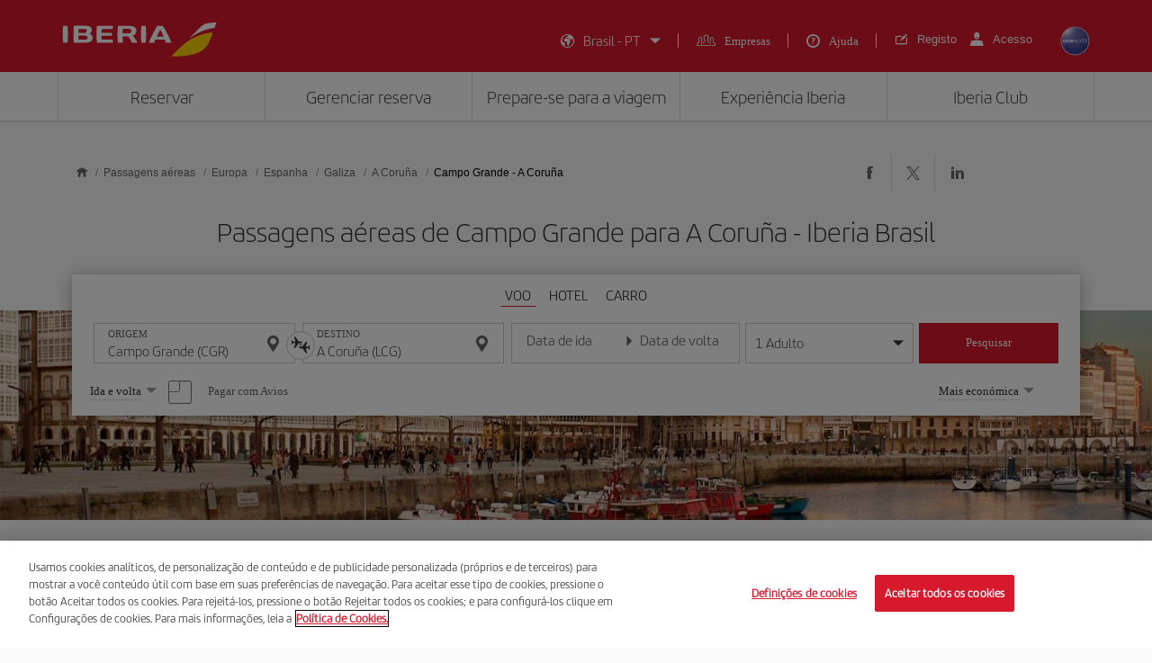

--- FILE ---
content_type: text/html;charset=utf-8
request_url: https://www.iberia.com/br/voos-baratos/Campo-Grande-A-Coruna/
body_size: 24396
content:

<!DOCTYPE HTML>
<html lang="pt">
    <head>

    <meta charset="UTF-8"/>
    <title>Passagens aéreas de Campo Grande para A Coruña - Iberia Brasil</title>
    
    <meta name="description" content="Voos baratos de Campo Grande para A Coruña. Confira as melhores ofertas de voos Campo Grande-A Coruña e reserve a sua passagem aérea com a garantia da Iberia"/>
    <meta name="template" content="page-landing-three-origin-destination"/>
    <meta name="viewport" content="width=device-width, initial-scale=1"/>
    <meta name="robots" content="index, follow"/>

    
    <meta property="og:title" content="Passagens aéreas de Campo Grande para A Coruña - Iberia Brasil"/>
    
    <meta property="og:description" content="Voos baratos de Campo Grande para A Coruña. Confira as melhores ofertas de voos Campo Grande-A Coruña e reserve a sua passagem aérea com a garantia da Iberia"/>
    <meta property="og:site_name" content="Iberia"/>
    <meta property="og:locale" content="pt_BR"/>
    <meta property="og:type" content="article"/>
    <meta property="og:url" content="https://www.iberia.com/br/voos-baratos/Campo-Grande-A-Coruna/"/>
    <meta property="og:image" content="https://www.iberia.com/content/dam/iberia-cheap-flights-landings/resources/images/iberia-rrss.png"/>

    <meta name="twitter:card" content="summary"/>
    
    <meta name="twitter:title" content="Passagens aéreas de Campo Grande para A Coruña - Iberia Brasil"/>
    
    <meta name="twitter:description" content="Voos baratos de Campo Grande para A Coruña. Confira as melhores ofertas de voos Campo Grande-A Coruña e reserve a sua passagem aérea com a garantia da Iberia"/>
    <meta name="twitter:site" content="@Iberia"/>
    <meta name="twitter:image" content="https://www.iberia.com/content/dam/iberia-cheap-flights-landings/resources/images/iberia-rrss.png"/>

    
        
    
    
        <script type="text/javascript" src="/ruxitagentjs_ICANVfghqrux_10325251103172537.js" data-dtconfig="app=fdab8308bc1717d2|owasp=1|featureHash=ICANVfghqrux|rdnt=1|uxrgce=1|cuc=wb56dkx5|mel=100000|dpvc=1|md=mdcc1=bdatalayer_general.SearchDest,mdcc2=bdatalayer_general.precioTotal,mdcc3=bdatalayer_general.moneda,mdcc4=bdatalayer_general.precioPax,mdcc5=bdatalayer_general.SearchOrigin,mdcc6=cTLTSID,mdcc7=bdatalayer_general.codigoError,mdcc8=bdatalayer_general.subCodigoError,mdcc9=bdatalayer_general.descripcionError,mdcc10=bdatalayer_general.quadrigam,mdcc11=bdatalayer_ecommerce.transaction.revenue,mdcc12=bdatalayer_ecommerce.transaction.id,mdcc13=bdatalayer_general.precioTotal,mdcc14=a.ib-text,mdcc15=a.ib-modals__header,mdcc16=bdatalayer_general.userID,mdcc17=bdatalayer_general.NivelUsuario,mdcc18=bdatalayer_general.quadrigam,mdcc19=bdatalayer_general.quadrigam,mdcc20=bdigital_data.Quadrigam,mdcc21=bdigital_data.Quadrigam,mdcc22=bdatalayer_general.mercado|lastModification=1766503861895|mdp=mdcc17,mdcc18,mdcc21|tp=500,50,0|srbbv=2|agentUri=/ruxitagentjs_ICANVfghqrux_10325251103172537.js|reportUrl=/rb_bf68025iux|rid=RID_1015478434|rpid=-17764423|domain=iberia.com"></script><script defer="defer" type="text/javascript" src="/.rum/@adobe/helix-rum-js@%5E2/dist/rum-standalone.js"></script>
<script>
digital_data = {"Quadrigam":"LANDT3-CGR-LCG"};
digital_data['ModeWeb'] = window.innerWidth < 768 ? "mobile" : window.innerWidth >= 1024 ? "desktop" : "tablet";
dataLayer = [];
dataLayer.push(digital_data);
</script>
<!-- Google Tag Manager -->
<script>(function(w,d,s,l,i){w[l]=w[l]||[];w[l].push({'gtm.start':
new Date().getTime(),event:'gtm.js'});var f=d.getElementsByTagName(s)[0],
j=d.createElement(s),dl=l!='dataLayer'?'&l='+l:'';j.async=true;j.src=
'https://www.googletagmanager.com/gtm.js?id='+i+dl;f.parentNode.insertBefore(j,f
);
})(window,document,'script','dataLayer','GTM-MMC2QND');</script>
<!-- End Google Tag Manager -->
<!-- Init Monetate -->
<script type="text/javascript">
var monetateT = new Date().getTime();
var mnttScript = document.createElement("script");
mnttScript.defer = true;

switch (document.domain) {
  case 'www.iberia.com':
  case 'pro.iberia.com':
  case 'pre.iberia.com':
  case 'prod-aem.iberia.com':
  case 'pre-aem.iberia.com':
    mnttScript.src = "//se.monetate.net/js/2/a-5c6d3edb/p/iberia.com/entry.js";
    break;
  case "int.iberia.com":
  case 'dev-aem.iberia.com':
    mnttScript.src = "//se.monetate.net/js/2/a-5c6d3edb/d/int.iberia.com/entry.js";
    break;
  case "preb.iberia.es":
    mnttScript.src = "//se.monetate.net/js/2/a-5c6d3edb/d2/preb.iberia.es/entry.js";
    break;
  case 'pree.iberia.es':
    mnttScript.src = "//se.monetate.net/js/2/a-5c6d3edb/d/pree.iberia.es/entry.js";
    break;
  case 'pred.iberia.es':
    mnttScript.src = "//se.monetate.net/js/2/a-5c6d3edb/d/pred.iberia.es/entry.js";
    break;
  default:
    mnttScript.src = "//se.monetate.net/js/2/a-5c6d3edb/d/preprod.iberia.com/entry.js";
    break;
}
document.querySelector("head").appendChild(mnttScript);
</script>
<!-- End Monetate -->
    
    
    
<link rel="canonical" href="https://www.iberia.com/br/voos-baratos/Campo-Grande-A-Coruna/"/>

    <link rel="alternate" href="https://www.iberia.com/dz/vols-pas-cher/Campo-Grande-A-Corogne/" hreflang="fr-DZ"/>

    <link rel="alternate" href="https://www.iberia.com/dz/vuelos-baratos/Campo-Grande-A-Coruna/" hreflang="es-DZ"/>

    <link rel="alternate" href="https://www.iberia.com/ar/vuelos-baratos/Campo-Grande-A-Coruna/" hreflang="es-AR"/>

    <link rel="alternate" href="https://www.iberia.com/ar/cheap-flights/Campo-Grande-A-Coruna/" hreflang="en-AR"/>

    <link rel="alternate" href="https://www.iberia.com/be/vols-pas-cher/Campo-Grande-A-Corogne/" hreflang="fr-BE"/>

    <link rel="alternate" href="https://www.iberia.com/be/vuelos-baratos/Campo-Grande-A-Coruna/" hreflang="es-BE"/>

    <link rel="alternate" href="https://www.iberia.com/be/cheap-flights/Campo-Grande-A-Coruna/" hreflang="en-BE"/>

    <link rel="alternate" href="https://www.iberia.com/br/voos-baratos/Campo-Grande-A-Coruna/" hreflang="pt-BR"/>

    <link rel="alternate" href="https://www.iberia.com/br/vuelos-baratos/Campo-Grande-A-Coruna/" hreflang="es-BR"/>

    <link rel="alternate" href="https://www.iberia.com/cl/vuelos-baratos/Campo-Grande-A-Coruna/" hreflang="es-CL"/>

    <link rel="alternate" href="https://www.iberia.com/cl/cheap-flights/Campo-Grande-A-Coruna/" hreflang="en-CL"/>

    <link rel="alternate" href="https://www.iberia.com/co/vuelos-baratos/Campo-Grande-A-Coruna/" hreflang="es-CO"/>

    <link rel="alternate" href="https://www.iberia.com/co/cheap-flights/Campo-Grande-A-Coruna/" hreflang="en-CO"/>

    <link rel="alternate" href="https://www.iberia.com/cr/vuelos-baratos/Campo-Grande-A-Coruna/" hreflang="es-CR"/>

    <link rel="alternate" href="https://www.iberia.com/cr/cheap-flights/Campo-Grande-A-Coruna/" hreflang="en-CR"/>

    <link rel="alternate" href="https://www.iberia.com/cu/vuelos-baratos/Campo-Grande-A-Coruna/" hreflang="es-CU"/>

    <link rel="alternate" href="https://www.iberia.com/cu/cheap-flights/Campo-Grande-A-Coruna/" hreflang="en-CU"/>

    <link rel="alternate" href="https://www.iberia.com/cz/vuelos-baratos/Campo-Grande-A-Coruna/" hreflang="es-CZ"/>

    <link rel="alternate" href="https://www.iberia.com/cz/cheap-flights/Campo-Grande-A-Coruna/" hreflang="en-CZ"/>

    <link rel="alternate" href="https://www.iberia.com/dk/vuelos-baratos/Campo-Grande-A-Coruna/" hreflang="es-DK"/>

    <link rel="alternate" href="https://www.iberia.com/dk/cheap-flights/Campo-Grande-A-Coruna/" hreflang="en-DK"/>

    <link rel="alternate" href="https://www.iberia.com/de/flugangebote/Campo-Grande-A-Coruna/" hreflang="de-DE"/>

    <link rel="alternate" href="https://www.iberia.com/de/vuelos-baratos/Campo-Grande-A-Coruna/" hreflang="es-DE"/>

    <link rel="alternate" href="https://www.iberia.com/ec/vuelos-baratos/Campo-Grande-A-Coruna/" hreflang="es-EC"/>

    <link rel="alternate" href="https://www.iberia.com/ec/cheap-flights/Campo-Grande-A-Coruna/" hreflang="en-EC"/>

    <link rel="alternate" href="https://www.iberia.com/sv/vuelos-baratos/Campo-Grande-A-Coruna/" hreflang="es-SV"/>

    <link rel="alternate" href="https://www.iberia.com/sv/cheap-flights/Campo-Grande-A-Coruna/" hreflang="en-SV"/>

    <link rel="alternate" href="https://www.iberia.com/fi/cheap-flights/Campo-Grande-A-Coruna/" hreflang="en-FI"/>

    <link rel="alternate" href="https://www.iberia.com/fi/vuelos-baratos/Campo-Grande-A-Coruna/" hreflang="es-FI"/>

    <link rel="alternate" href="https://www.iberia.com/fr/vols-pas-cher/Campo-Grande-A-Corogne/" hreflang="fr-FR"/>

    <link rel="alternate" href="https://www.iberia.com/fr/vuelos-baratos/Campo-Grande-A-Coruna/" hreflang="es-FR"/>

    <link rel="alternate" href="https://www.iberia.com/gr/vuelos-baratos/Campo-Grande-A-Coruna/" hreflang="es-GR"/>

    <link rel="alternate" href="https://www.iberia.com/gr/cheap-flights/Campo-Grande-A-Coruna/" hreflang="en-GR"/>

    <link rel="alternate" href="https://www.iberia.com/gt/vuelos-baratos/Campo-Grande-A-Coruna/" hreflang="es-GT"/>

    <link rel="alternate" href="https://www.iberia.com/gt/cheap-flights/Campo-Grande-A-Coruna/" hreflang="en-GT"/>

    <link rel="alternate" href="https://www.iberia.com/hu/vuelos-baratos/Campo-Grande-A-Coruna/" hreflang="es-HU"/>

    <link rel="alternate" href="https://www.iberia.com/hu/cheap-flights/Campo-Grande-A-Coruna/" hreflang="en-HU"/>

    <link rel="alternate" href="https://www.iberia.com/ie/vuelos-baratos/Campo-Grande-A-Coruna/" hreflang="es-IE"/>

    <link rel="alternate" href="https://www.iberia.com/ie/cheap-flights/Campo-Grande-A-Coruna/" hreflang="en-IE"/>

    <link rel="alternate" href="https://www.iberia.com/il/vuelos-baratos/Campo-Grande-A-Coruna/" hreflang="es-IL"/>

    <link rel="alternate" href="https://www.iberia.com/il/cheap-flights/Campo-Grande-A-Coruna/" hreflang="en-IL"/>

    <link rel="alternate" href="https://www.iberia.com/it/offerte-voli/Campo-Grande-A-Coruna/" hreflang="it-IT"/>

    <link rel="alternate" href="https://www.iberia.com/it/vuelos-baratos/Campo-Grande-A-Coruna/" hreflang="es-IT"/>

    <link rel="alternate" href="https://www.iberia.com/it/cheap-flights/Campo-Grande-A-Coruna/" hreflang="en-IT"/>

    <link rel="alternate" href="https://www.iberia.com/ma/vols-pas-cher/Campo-Grande-A-Corogne/" hreflang="fr-MA"/>

    <link rel="alternate" href="https://www.iberia.com/ma/vuelos-baratos/Campo-Grande-A-Coruna/" hreflang="es-MA"/>

    <link rel="alternate" href="https://www.iberia.com/mx/vuelos-baratos/Campo-Grande-A-Coruna/" hreflang="es-MX"/>

    <link rel="alternate" href="https://www.iberia.com/mx/cheap-flights/Campo-Grande-A-Coruna/" hreflang="en-MX"/>

    <link rel="alternate" href="https://www.iberia.com/nl/goedkopevluchten/Campo-Grande-La-Coruna/" hreflang="nl-NL"/>

    <link rel="alternate" href="https://www.iberia.com/nl/vuelos-baratos/Campo-Grande-A-Coruna/" hreflang="es-NL"/>

    <link rel="alternate" href="https://www.iberia.com/nl/cheap-flights/Campo-Grande-A-Coruna/" hreflang="en-NL"/>

    <link rel="alternate" href="https://www.iberia.com/at/flugangebote/Campo-Grande-A-Coruna/" hreflang="de-AT"/>

    <link rel="alternate" href="https://www.iberia.com/at/vuelos-baratos/Campo-Grande-A-Coruna/" hreflang="es-AT"/>

    <link rel="alternate" href="https://www.iberia.com/pa/vuelos-baratos/Campo-Grande-A-Coruna/" hreflang="es-PA"/>

    <link rel="alternate" href="https://www.iberia.com/pa/cheap-flights/Campo-Grande-A-Coruna/" hreflang="en-PA"/>

    <link rel="alternate" href="https://www.iberia.com/pe/vuelos-baratos/Campo-Grande-A-Coruna/" hreflang="es-PE"/>

    <link rel="alternate" href="https://www.iberia.com/pe/cheap-flights/Campo-Grande-A-Coruna/" hreflang="en-PE"/>

    <link rel="alternate" href="https://www.iberia.com/pt/voos-baratos/Campo-Grande-A-Coruna/" hreflang="pt-PT"/>

    <link rel="alternate" href="https://www.iberia.com/pt/vuelos-baratos/Campo-Grande-A-Coruna/" hreflang="es-PT"/>

    <link rel="alternate" href="https://www.iberia.com/pr/vuelos-baratos/Campo-Grande-A-Coruna/" hreflang="es-PR"/>

    <link rel="alternate" href="https://www.iberia.com/pr/cheap-flights/Campo-Grande-A-Coruna/" hreflang="en-PR"/>

    <link rel="alternate" href="https://www.iberia.com/do/vuelos-baratos/Campo-Grande-A-Coruna/" hreflang="es-DO"/>

    <link rel="alternate" href="https://www.iberia.com/do/cheap-flights/Campo-Grande-A-Coruna/" hreflang="en-DO"/>

    <link rel="alternate" href="https://www.iberia.com/ch/flugangebote/Campo-Grande-A-Coruna/" hreflang="de-CH"/>

    <link rel="alternate" href="https://www.iberia.com/ch/vols-pas-cher/Campo-Grande-A-Corogne/" hreflang="fr-CH"/>

    <link rel="alternate" href="https://www.iberia.com/ch/vuelos-baratos/Campo-Grande-A-Coruna/" hreflang="es-CH"/>

    <link rel="alternate" href="https://www.iberia.com/sn/vols-pas-cher/Campo-Grande-A-Corogne/" hreflang="fr-SN"/>

    <link rel="alternate" href="https://www.iberia.com/sn/vuelos-baratos/Campo-Grande-A-Coruna/" hreflang="es-SN"/>

    <link rel="alternate" href="https://www.iberia.com/se/vuelos-baratos/Campo-Grande-A-Coruna/" hreflang="es-SE"/>

    <link rel="alternate" href="https://www.iberia.com/se/cheap-flights/Campo-Grande-A-Coruna/" hreflang="en-SE"/>

    <link rel="alternate" href="https://www.iberia.com/uy/vuelos-baratos/Campo-Grande-A-Coruna/" hreflang="es-UY"/>

    <link rel="alternate" href="https://www.iberia.com/uy/cheap-flights/Campo-Grande-A-Coruna/" hreflang="en-UY"/>

    <link rel="alternate" href="https://www.iberia.com/ru/predlozheniya-reysov/Kampu-Grandi-La-Korunya/" hreflang="ru-RU"/>

    <link rel="alternate" href="https://www.iberia.com/ru/vuelos-baratos/Campo-Grande-A-Coruna/" hreflang="es-RU"/>

    <link rel="alternate" href="https://www.iberia.com/ru/cheap-flights/Campo-Grande-A-Coruna/" hreflang="en-RU"/>

    <link rel="alternate" href="https://www.iberia.com/cn/zh/cheap-flights/Campo-Grande-A-Coruna/" hreflang="zh-CN"/>

    <link rel="alternate" href="https://www.iberia.com/cn/vuelos-baratos/Campo-Grande-A-Coruna/" hreflang="es-CN"/>

    <link rel="alternate" href="https://www.iberia.com/cn/cheap-flights/Campo-Grande-A-Coruna/" hreflang="en-CN"/>

    <link rel="alternate" href="https://www.iberia.com/jp/ja/cheap-flights/Campo-Grande-A-Coruna/" hreflang="ja-JP"/>

    <link rel="alternate" href="https://www.iberia.com/jp/vuelos-baratos/Campo-Grande-A-Coruna/" hreflang="es-JP"/>

    <link rel="alternate" href="https://www.iberia.com/jp/cheap-flights/Campo-Grande-A-Coruna/" hreflang="en-JP"/>

    <link rel="alternate" href="https://www.iberia.com/es/vuelos-baratos/Campo-Grande-A-Coruna/" hreflang="es-ES"/>

    <link rel="alternate" href="https://www.iberia.com/es/vols-barats/Campo-Grande-A-Corunya/" hreflang="ca-ES"/>

    <link rel="alternate" href="https://www.iberia.com/es/cheap-flights/Campo-Grande-A-Coruna/" hreflang="en-ES"/>

    <link rel="alternate" href="https://www.iberia.com/gb/cheap-flights/Campo-Grande-A-Coruna/" hreflang="en-GB"/>

    <link rel="alternate" href="https://www.iberia.com/gb/vuelos-baratos/Campo-Grande-A-Coruna/" hreflang="es-GB"/>

    <link rel="alternate" href="https://www.iberia.com/us/cheap-flights/Campo-Grande-A-Coruna/" hreflang="en-US"/>

    <link rel="alternate" href="https://www.iberia.com/us/vuelos-baratos/Campo-Grande-A-Coruna/" hreflang="es-US"/>


    
<meta name="codeIata"/>
<meta name="codeCountry"/>
<meta name="codCCAA"/>
<meta name="codeArea"/>
<meta name="contentFragmentAirport" content="/content/dam/iberia-cheap-flights-landings/content-fragments/airports/pt/eu/es/ga/lcg"/>
<meta name="contentFragmentDestinationInfo" content="/content/dam/iberia-cheap-flights-landings/content-fragments/destination-info/city/pt/eu/es/ga/lcg"/>
<meta name="languageName"/>

    
    <link rel="stylesheet" href="/etc.clientlibs/iberia-cheap-flights-landings/clientlibs/vendor/jquery-ui.lc-966a84afac66eb0a63944a994ceae18a-lc.min.css" type="text/css">
<link rel="stylesheet" href="/etc.clientlibs/iberia-cheap-flights-landings/clientlibs/vendor/selectric.lc-425054ba54dd5d19d910cf64ab159052-lc.min.css" type="text/css">
<link rel="stylesheet" href="/etc.clientlibs/iberia-cheap-flights-landings/clientlibs/clientlib-site.lc-eba34b93cb2612c015fcb79983b698af-lc.min.css" type="text/css">
<script defer src="/etc.clientlibs/iberia-cheap-flights-landings/clientlibs/vendor/jquery.lc-76a92234952929ebefaa60dd43afeddb-lc.min.js"></script>
<script defer src="/etc.clientlibs/iberia-cheap-flights-landings/clientlibs/vendor/jquery-ui.lc-cfd42254e0d0be034369c440df7cb307-lc.min.js"></script>
<script defer src="/etc.clientlibs/iberia-cheap-flights-landings/clientlibs/vendor/selectric.lc-f8324405628b1cfa601f2162d9fedc03-lc.min.js"></script>
<script defer src="/etc.clientlibs/iberia-cheap-flights-landings/clientlibs/clientlib-site.lc-14274d4685cac28d1c58ebb837e785ab-lc.min.js"></script>


    
    <link rel="stylesheet" href="/etc.clientlibs/iberia-cheap-flights-landings/clientlibs/clientlib-base.lc-4fb628f2edf7b457c6ec0b16fbabb054-lc.min.css" type="text/css">
<script defer src="/etc.clientlibs/iberia-cheap-flights-landings/clientlibs/clientlib-base.lc-d41d8cd98f00b204e9800998ecf8427e-lc.min.js"></script>








    
    
    

    

    
    
    
    
    <script async src="/etc.clientlibs/core/wcm/components/commons/datalayer/v2/clientlibs/core.wcm.components.commons.datalayer.v2.lc-1e0136bad0acfb78be509234578e44f9-lc.min.js"></script>


    
    <script async src="/etc.clientlibs/core/wcm/components/commons/datalayer/acdl/core.wcm.components.commons.datalayer.acdl.lc-bf921af342fd2c40139671dbf0920a1f-lc.min.js"></script>



    
        
    <link rel="icon" type="image/x-icon" href="/etc.clientlibs/iberia-cheap-flights-landings/clientlibs/clientlib-site/resources/images/favicons/favicon.ico"/>
    <link rel="icon" type="image/png" sizes="32x32" href="/etc.clientlibs/iberia-cheap-flights-landings/clientlibs/clientlib-site/resources/images/favicons/favicon-32x32.png"/>
    <link rel="icon" type="image/png" sizes="16x16" href="/etc.clientlibs/iberia-cheap-flights-landings/clientlibs/clientlib-site/resources/images/favicons/favicon-16x16.png"/>
    <link rel="apple-touch-icon" sizes="180x180" href="/etc.clientlibs/iberia-cheap-flights-landings/clientlibs/clientlib-site/resources/images/favicons/apple-touch-icon.png"/>
    <link rel="manifest" href="/etc.clientlibs/iberia-cheap-flights-landings/clientlibs/clientlib-site/resources/images/favicons/site.webmanifest"/>
    <link rel="mask-icon" href="/etc.clientlibs/iberia-cheap-flights-landings/clientlibs/clientlib-site/resources/images/favicons/safari-pinned-tab.svg" color="#d7192d"/>
    <link rel="preload" as="font" type="font/woff2" href="/etc.clientlibs/iberia-cheap-flights-landings/clientlibs/clientlib-site/resources/fonts/IberiaHeadline-Light.woff2" crossorigin/>
    
    <link rel="preload" as="image" fetchpriority="high" href="/content/dam/iberia-cheap-flights-landings/images/destinations/cities/eu/es/lcg/top_banner_LANDT2A-LCG.jpg" imagesrcset="/content/dam/iberia-cheap-flights-landings/images/destinations/cities/eu/es/lcg/top_banner_LANDT2A-LCG.jpg.transform/landings-img-resize-quality-xs/image.jpeg 576w, /content/dam/iberia-cheap-flights-landings/images/destinations/cities/eu/es/lcg/top_banner_LANDT2A-LCG.jpg.transform/landings-img-resize-quality-sm/image.jpeg 768w, /content/dam/iberia-cheap-flights-landings/images/destinations/cities/eu/es/lcg/top_banner_LANDT2A-LCG.jpg.transform/landings-img-resize-quality-md/image.jpeg 1024w" imagesizes="(max-width: 576px) 100vw, (max-width: 768px) 100vw, 100vw" type="image/jpeg"/>
    <meta name="msapplication-config" content="/etc.clientlibs/iberia-cheap-flights-landings/clientlibs/clientlib-site/resources/images/favicons/browserconfig.xml"/>
    <meta name="msapplication-TileColor" content="#ffffff"/>
    <meta name="theme-color" content="#ffffff"/>

    
    

                              <script>!function(a){var e="https://s.go-mpulse.net/boomerang/",t="addEventListener";if(""=="True")a.BOOMR_config=a.BOOMR_config||{},a.BOOMR_config.PageParams=a.BOOMR_config.PageParams||{},a.BOOMR_config.PageParams.pci=!0,e="https://s2.go-mpulse.net/boomerang/";if(window.BOOMR_API_key="VJ24M-53UXC-L3EJP-M8F56-JP45Z",function(){function n(e){a.BOOMR_onload=e&&e.timeStamp||(new Date).getTime()}if(!a.BOOMR||!a.BOOMR.version&&!a.BOOMR.snippetExecuted){a.BOOMR=a.BOOMR||{},a.BOOMR.snippetExecuted=!0;var i,_,o,r=document.createElement("iframe");if(a[t])a[t]("load",n,!1);else if(a.attachEvent)a.attachEvent("onload",n);r.src="javascript:void(0)",r.title="",r.role="presentation",(r.frameElement||r).style.cssText="width:0;height:0;border:0;display:none;",o=document.getElementsByTagName("script")[0],o.parentNode.insertBefore(r,o);try{_=r.contentWindow.document}catch(O){i=document.domain,r.src="javascript:var d=document.open();d.domain='"+i+"';void(0);",_=r.contentWindow.document}_.open()._l=function(){var a=this.createElement("script");if(i)this.domain=i;a.id="boomr-if-as",a.src=e+"VJ24M-53UXC-L3EJP-M8F56-JP45Z",BOOMR_lstart=(new Date).getTime(),this.body.appendChild(a)},_.write("<bo"+'dy onload="document._l();">'),_.close()}}(),"".length>0)if(a&&"performance"in a&&a.performance&&"function"==typeof a.performance.setResourceTimingBufferSize)a.performance.setResourceTimingBufferSize();!function(){if(BOOMR=a.BOOMR||{},BOOMR.plugins=BOOMR.plugins||{},!BOOMR.plugins.AK){var e=""=="true"?1:0,t="",n="clnbmuixbzopc2lve6yq-f-12ca8d70b-clientnsv4-s.akamaihd.net",i="false"=="true"?2:1,_={"ak.v":"39","ak.cp":"1767547","ak.ai":parseInt("266645",10),"ak.ol":"0","ak.cr":8,"ak.ipv":4,"ak.proto":"h2","ak.rid":"a40b4744","ak.r":51663,"ak.a2":e,"ak.m":"dsca","ak.n":"essl","ak.bpcip":"18.218.22.0","ak.cport":42900,"ak.gh":"23.57.66.169","ak.quicv":"","ak.tlsv":"tls1.3","ak.0rtt":"","ak.0rtt.ed":"","ak.csrc":"-","ak.acc":"","ak.t":"1769285553","ak.ak":"hOBiQwZUYzCg5VSAfCLimQ==TSk2/2qaboESCHb2LQ8+ZVXLnGq1cmJ3/yNgGAFDkuAVw7wPJ8NhEV4e2brgi7WGK5FjbIBsObLViUiT7pUCILbCGiMFz7hRBi75m4DQ/SFnkulIZXg8hVruhcjKLxWlEwaUVd4Kj0zxh21dpVHdumRKkYDqSUQ/[base64]","ak.pv":"697","ak.dpoabenc":"","ak.tf":i};if(""!==t)_["ak.ruds"]=t;var o={i:!1,av:function(e){var t="http.initiator";if(e&&(!e[t]||"spa_hard"===e[t]))_["ak.feo"]=void 0!==a.aFeoApplied?1:0,BOOMR.addVar(_)},rv:function(){var a=["ak.bpcip","ak.cport","ak.cr","ak.csrc","ak.gh","ak.ipv","ak.m","ak.n","ak.ol","ak.proto","ak.quicv","ak.tlsv","ak.0rtt","ak.0rtt.ed","ak.r","ak.acc","ak.t","ak.tf"];BOOMR.removeVar(a)}};BOOMR.plugins.AK={akVars:_,akDNSPreFetchDomain:n,init:function(){if(!o.i){var a=BOOMR.subscribe;a("before_beacon",o.av,null,null),a("onbeacon",o.rv,null,null),o.i=!0}return this},is_complete:function(){return!0}}}}()}(window);</script></head>
    <body class="landing-three-origin-destination-page page basicpage" id="landing-three-origin-destination-page-026d1207a9" data-cmp-link-accessibility-enabled data-cmp-link-accessibility-text="opens in a new tab" data-cmp-data-layer-enabled data-cmp-data-layer-name="adobeDataLayer">
        <script>
          var dataLayerName = 'adobeDataLayer' || 'adobeDataLayer';
          window[dataLayerName] = window[dataLayerName] || [];
          window[dataLayerName].push({
              page: JSON.parse("{\x22landing\u002Dthree\u002Dorigin\u002Ddestination\u002Dpage\u002D026d1207a9\x22:{\x22@type\x22:\x22iberia\u002Dcheap\u002Dflights\u002Dlandings\/components\/structure\/landing\u002Dthree\u002Dorigin\u002Ddestination\u002Dpage\x22,\x22repo:modifyDate\x22:\x222024\u002D09\u002D10T15:21:19Z\x22,\x22dc:title\x22:\x22Passagens aéreas de #origin para A Coruña \u002D Iberia Brasil\x22,\x22dc:description\x22:\x22Voos baratos de #origin para #destination. Confira as melhores ofertas de voos #origin\u002D#destination e reserve a sua passagem aérea com a garantia da Iberia\x22,\x22xdm:template\x22:\x22\/conf\/iberia\u002Dcheap\u002Dflights\u002Dlandings\/settings\/wcm\/templates\/page\u002Dlanding\u002Dthree\u002Dorigin\u002Ddestination\x22,\x22xdm:language\x22:\x22pt\x22,\x22xdm:tags\x22:[],\x22repo:path\x22:\x22\/content\/iberia\u002Dcheap\u002Dflights\u002Dlandings\/br\/voos\u002Dbaratos\/Europa\/Espanha\/Galiza\/A\u002DCoruna\/origin\u002Ddestination.html\x22}}"),
              event:'cmp:show',
              eventInfo: {
                  path: 'page.landing\u002Dthree\u002Dorigin\u002Ddestination\u002Dpage\u002D026d1207a9'
              }
          });
        </script>
        
        
            




            

    <a class="skip-to-content" href="#maincontent" tabindex="0" data-interanl-path="/content/iberia-cheap-flights-landings/br/voos-baratos/Europa/Espanha/Galiza/A-Coruna/origin-destination" data-market-code="br" data-language-code="pt">
        Skip to main content
    </a>


    <!-- Google Tag Manager (noscript) -->
<noscript><iframe src="https://www.googletagmanager.com/ns.html?id= GTM-MMC2QND "
height="0" width="0" style="display:none;visibility:hidden"></iframe>
</noscript>
<!-- End Google Tag Manager (noscript) -->
<script>
dataLayer.push({'event': 'view'});
</script>
<!-- Init Monetate -->
<script>
if (!!window.monetateQ && (!!window.datalayer_general || !!window.digital_data || !!window.datalayer_ecommerce)) {
    sendDataMNTT();
} else {
    var intervalMNTT = setInterval(function() {

        var counter=0;
        if (!!window.monetateQ && (!!window.datalayer_general || !!window.digital_data || !!window.datalayer_ecommerce)) {
            sendDataMNTT();
            clearInterval(intervalMNTT);
        } else if (counter++ > 30) {
          console.error("MNTT Integration: Timeout - digital_data/datalayer_general no disponible");
          clearInterval(intervalMNTT);
        }
      }, 100);
}



function sendDataMNTT() {

    var t = [];
    var q = "";


    if (!!window.digital_data) {
        q=digital_data.Quadrigam;
        for (const [k,v] of Object.entries(digital_data)) {
            t.push({
                name: "dd_".concat(k),
                value: v
            })
        }
    }


    if (!!window.datalayer_general) {
        q=datalayer_general.quadrigam;
        for (const [k,v] of Object.entries(datalayer_general)) {
            t.push({
                name: "dt_g_".concat(k),
                value: v
            })
        }
    }


    if (!!window.datalayer_ecommerce) {
        for (const [k,v] of Object.entries(datalayer_ecommerce)) {
            t.push({
                name: "dt_e_".concat(k),
                value: v
            })
        }
    }

    window.monetateQ.push(["setPageType", q]),
    window.monetateQ.push(["setCustomVariables", t]),
    window.monetateQ.push(["trackData"])

}
</script>
<!-- End Monetate -->

<div class="root container responsivegrid">

    
    <div id="container-10229b0fba" class="cmp-container">
        


<div class="aem-Grid aem-Grid--12 aem-Grid--default--12 ">
    
    <header class="header-xf experiencefragment aem-GridColumn aem-GridColumn--default--12">
    
    <div class="xfpage page basicpage">


    
    <div id="container-ade43c0207" class="cmp-container">
        


<div class="aem-Grid aem-Grid--12 aem-Grid--default--12 ">
    
    <div class="header aem-GridColumn aem-GridColumn--default--12">

    
    <link rel="stylesheet" href="/etc.clientlibs/iberia-cheap-flights-landings/clientlibs/clientlib-components/clientlib-header/v1/header.lc-a931d9e48223bb0029e3fbd22e3aa652-lc.min.css" type="text/css">



<div class="header--inner bg-red" role="banner">
    <div class="container h-100">
        <div class="row h-100">
            <div class="col-12 p-0">
                <div class="header--inner-block d-flex justify-content-between align-items-center h-100">
                    <div class="header--inner-block__left d-flex">
                        <div class="header--inner-block__left-mobile-menu d-desktop-none" aria-label="Abrir menú de opciones">
                            <p>
                                <em class="icon-menu-hamburguer"></em>
                            </p>
                        </div>
                        <div class="header--inner-block__left-logo">
                            <a title="Logotipo da Iberia, ir para a página inicial." href="https://www.iberia.com/br/" target="_self">
                                <figure>
                                    <img src="/content/dam/iberia-cheap-flights-landings/resources/icons/logo-iberia.svg" alt="Logo Iberia" loading="lazy" width="171" height="38"/>
                                </figure>
                            </a>
                        </div>
                    </div>
                    <div class="header--inner-block__right d-flex align-items-center">
                        <div class="header--inner-block__right-nav d-none d-desktop-flex">
                            <nav class="lang-menu" role="navigation" aria-label="Menu principal do cabeçalho">
                                <ul class="d-flex">
                                    <li class="collapse collapse-lang">
                                        <button id="countryLanguage" aria-haspopup="listbox" aria-expanded="false" aria-label="Seleccionar mercado-idioma" class="js-collapse d-flex align-items-center">
                                            <em class="icon-lang right"></em>
                                            <span class="text-decoration">España - ES</span>
                                            <em class="icon-caret"></em>
                                        </button>
                                        <!-- Lista anidada correctamente dentro de un <li> -->
                                        <article class="collapsed">
                                            
                                                <form class="d-block" action="">
                                                    <select id="market2" name="market" aria-label="Market">
                             
                                                    </select>
                                                    <select id="lang2" name="lang" aria-label="Lenguage">

                                                    </select>
                                                </form>
                                            
                                            <p class="btn-red">
                                                <a href="javascript:;" role="button" class="btn-100 js-changeLang2" aria-label="Accept Selection">Accept</a>
                                            </p>
                                        </article>
                                    </li>
                                    <li>
                                        <em class="icon-business right"></em>
                                        <a class="text-decoration" href="https://www.iberia.com/br/pt/empresas/on-business/" target="_self" rel="noopener" title="Empresas">
                                            <span>Empresas</span>
                                        </a>
                                    </li>
                                    <li>
                                        <em class="icon-question-2 right"></em>
                                        <a class="text-decoration" href="https://www.iberia.com/br/duvidas-mais-habituais/" target="_self" rel="noopener" title="Ir para: Centro de ajuda">
                                            <span class="d-none d-xxl-block" aria-hidden="true">Ajuda</span>
                                        </a>
                                    </li>
                                    
                                </ul>
                            </nav>
                        </div>
                        <div class="header--inner-block__right-login">
                            <div id="overlay"></div>
                            <p>
                                <a class="register" id="registerLink" href="https://www.iberia.com/br/iberia/registe-se/" target="_self" rel="noopener" title="Inscreva-se na Ibéria">
                                    <em class="icon-message"></em>
                                    <span class="d-none d-xxl-block text-decoration">Registo</span>
                                </a>
                                <a class="login" id="loginLink" href="javascript:void(0)" title="Login">
                                    <em class="icon-user"></em>
                                    <span class="d-none d-xxl-block text-decoration">Acesso</span>
                                </a>
                                <div id="loginIberia" class="login-iberia">
                                    
<div id="loggedUser" class="ibe-header-new__item ibe-header-new__logged collapse">
  <div class="ibe-header-desktop ibe-header-new__link d-none">
    <em class="ibe-header-new__logged-svg ibe-login-iberiaplusnew-image ibe-header-new__logged-svg--user ibe-header-new__logged-svg--circle icon-user-login"></em>
    <div class="ibe-content-user">
        <p title="User" data-toggle="collapse" aria-expanded="false" class="pointer ibe-header-new__logged-link icon-editar_perfil">
        </p>
        <div class="ibe-header-new__dropdown" data-offers-collapse="trigger" data-offers-collapsed="true">
            <div class="ibe-header-new__dropdown-wrapper">
              <span class="ibe-header-new__logged-txt ibe-header-new__logged-txt--underline text-decoration">
              Olá
                <span id="loggedUserNameDesktop" class="ibe-header-new__logged-txt text-decoration"></span>
              </span>
              <em class="ibe-header-new__logged-svg ibe-header-new__logged-svg--arrow"> </em>
            </div>
          </div>
        <p class="ibe-header-new__logged-avios ibe-header-new__logged-txt ">
          <span id="loggedUserAviosDesktop"></span>
          <span class="aviosDesktop ibe-header-new__logged-txt d-none">Avios</span>
        </p>
    </div>
  </div>

  <!-- Modo mobile -->
  <a class="loggedMobile d-none" id="loggedLink" href="" title="Login">
    <em class="icon-user-login"></em>
  </a>
  <div id="tool_logged" data-toggle="container" data-login="logged" class="ibe-login ibe-login--logged collapsed" aria-expanded="false">

    <!-- Modo mobile -->
    <div class="ibe-header-mobile ibe-login__group ibe-login__group--mobile d-none">
    <div class="ibe-header-figure">
      <em class="ibe-login-iberiaplusnew-image icon-user-login "></em>
    </div>
      <p class="ibe-login__logged-title ibe-header-new__logged-txt text-decoration">Olá <span id="loggedUserNameMobile" class="bold loggedUserName"></span></p>
    </div>

    <!-- Saldo Avios -->
    <div class="ibe-login__group ibe-login__group-credit-avios ibe-login__group--mobile ibe-login__group--no-border-botto d-none">
      <figure class="ibe-login__figure" id="ibplus-card-fig"></figure>
      <div class="ibe-login__content" id="ibplus-card-info">
        <p class="ibe-login__logged-text">
        Saldo em Avios:
          <a id="loggedUserAviosMobile" href="#" title="Ir a tus Avios" class="link link__regular link__regular--underline">
            
          </a>
        </p>
      </div>
    </div>

    <!-- Planes disponibles -->
    <div class="ibe-login__group ibe-login__group--mobile ibe-login__group-plans d-none">
      <div class="ibe-login__partners ibe-login__logged-text">
        <p class="ibe-login__partners__title">Escolha entre os seus diferentes planos</p>
        <div id="partnersHeaderContainer"></div>

        <span class="ibe_form__radio ibe-login__partners-option">
          <input type="radio" name="partners" id="partner_no" value="partner_no" data-function="" checked="checked" class="ibe_form__radio-input"/>
          <label for="partner_no" class="ibe_form__radio-text ibe_form__radio-text--before ibe-login__partners-info">
            <span class="ibe-login__partners-data">
              <span class="ibe-login__partners-data-title">Prefiero no elegir ningún plan.</span>
            </span>
          </label>
        </span>

        <div class="ibe-login__warning hidden" id="passConfirmSoftUser">
          <span class="ibe-login__warning-text">
            Por seguridad,
            <a href="/integration/ibplus/login/?referralURL=iblandingwcsdel.iberia.com" id="redirectToSale" title="introduce tu contraseña de nuevo para beneficiarte de tu programa." data-focusin="data-focusin" class="ibe-login__warning-text-link">
              introduce tu contraseña de nuevo para beneficiarte de tu programa.
            </a>
          </span>
        </div>
      </div>
    </div>

    <!-- card club ibplus -->
    <div class="ibe-login__group ibe-login__group-card ibe-login__group--mobile d-none" data-img-classic="/content/dam/iberia-cheap-flights-landings/resources/images/ibe-card-plus-normal.png" data-img-silver="/content/dam/iberia-cheap-flights-landings/resources/images/ibe-card-plus-silver.png" data-img-gold="/content/dam/iberia-cheap-flights-landings/resources/images/ibe-card-plus-gold.png" data-img-platinum="/content/dam/iberia-cheap-flights-landings/resources/images/ibe-card-plus-platino.png" data-img-infinity="/content/dam/iberia-cheap-flights-landings/resources/images/ibe-card-plus-infinita.png" data-img-infinityPrime="/content/dam/iberia-cheap-flights-landings/resources/images/ibe-card-plus-infinita-prime.png">
      <figure class="ibe-login__figure ibe-login__figure--card" id="ibplus-card-fig">
        <img id="ibplus-card-img" src="" class="ibe-login__img" loading="lazy" width="32" y height="21"/>
      </figure>
      <div class="ibe-login__content" id="ibplus-card-info d-flex">
        <p id="loggedCardId-NewFormName" class="ibe-login__logged-title">Iberia Plus <span></span></p>
        <p id="idUser" class="ibe-login__logged-text">IB<span></span></p>
      </div>
    </div>
    <!-- card ibZero -->
    <div class="ibezero ibe-login__group d-none">
      <figure class="ibe-login__figure ibe-login__figure--zero is-loaded" style="opacity: 1; transition: opacity 0.25s ease-in-out;">
        <img src="/content/dam/iberia-cheap-flights-landings/resources/images/icon-ibZero.svg" class="ibe-login__img" loading="lazy" width="1" y height="1"/>
      </figure>
      <div class="ibe-login__content ibe-login__content--zero">
        <p class="ibe-login__logged-text">
          <a class="link link__regular link__regular--important" href="#" id="redirectUniversia" title="Register with Club Iberia Plus">Cadastre-se no Iberia Club</a> 
          e comece a aproveitar todas as suas vantagens.&nbsp;&nbsp;
        </p>
      </div>
    </div>
    <!-- user menu -->
    <div class="ibe-login__group ibe-login__group-menu d-none">
      <ul class="ibe-login__list">

        <li class="ibe-menu-new__item--column  ibe-login-iberiaplusnew-li d-flex">
          <em class="ibe-header-new__logged-svg ibe-header-new__logged-svg--menu ibe-login-iberiaplusnew-image icon-menubar-icon"> </em>
          <a href="#" title="Mi Iberia" class="js-myiberia ibe-login-iberiaplusnew-a link link__regular link__regular--line link--no-underline">
             Minha Iberia
          </a>
        </li>

        <li class="ibe-menu-new__item--column ibe-login-iberiaplusnew-li paddingnone-xs d-flex">
          <em class=" ibe-header-new__logged-svg ibe-header-new__logged-svg--menu ibe-login-iberiaplusnew-image icon-user"></em>
          <a href="#" title="Mi perfil" target="_self" class="js-myprofile ibe-login-iberiaplusnew-a link link__regular link__regular--line link--no-underline">
             Meu perfil
          </a>
        </li>

        <li class="ibe-menu-new__item--column ibe-login-iberiaplusnew-li d-flex">
          <em class="ibe-header-new__logged-svg ibe-header-new__logged-svg--menu ibe-login-iberiaplusnew-image icon-avion-login "></em>
          <a href="#" title="Mis viajes" target="_self" class="js-mytravels ibe-login-iberiaplusnew-a link link__regular link__regular--line link--no-underline">
             Minhas viagens
          </a>
        </li>

        <li class="ibe-menu-new__item--column ibe-login-iberiaplusnew-li d-flex">
          <em class="ibe-header-new__logged-svg ibe-header-new__logged-svg--menu ibe-login-iberiaplusnew-image icon-avion-login "></em>
          <a href="#" title="Mi Iberia Plus" class="js-myclubIberia ibe-login-iberiaplusnew-a link link__regular link__regular--line link--no-underline">
             Mi Iberia plus
          </a>
        </li>

      </ul>
    </div>

    <!-- Logout -->
    <div class="ibe-login__group ibe-login__group-exit d-none d-flex">
    <em class="ibe-header-new__logged-svg  ibe-login-iberiaplusnew-image icon-logout"> </em>
      <p title="Salir" class="pointer logOut-action ibe-login__link-logout">
         Sair
      </p>
    </div>
  </div>
</div>


                                </div>
                                <div class="modal" id="modal-login" role="modal" style="display: none;">
                                    <div class="content">
                                        <div class="modal-header">
                                            <button class="close" data-target="close" aria-label="Cerrar modal"></button>
                                            <p class="modal-header-title">Access to Iberia Plus</p>
                                            <p class="modal-header-description">Inicia sesión para ver promociones exclusivas y utilizar tus Avios</p>
                                        </div>
                                        <div class="modal-body">
                                        </div>
                                    </div>
                                </div>
                            </p>
                        </div>
                        <div class="header--inner-block__right-link d-none d-xs-block">
                            <p>
                                <a href="https://www.iberia.com/br/nossas-aliancas/oneworld/" target="_blank" rel="noopener" title="Ir para Oneworld (abre em uma nova aba)">
                                    <picture>
                                        <source media="(min-width: 769px)" srcset="/content/dam/iberia-cheap-flights-landings/resources/icons/header_oneworld.svg"/>
                                        <img src="/content/dam/iberia-cheap-flights-landings/resources/icons/header_oneworld.svg" loading="lazy" width="33" height="33"/>
                                    </picture>
                                </a>
                            </p>
                        </div>
                    </div>
                </div>
            </div>
        </div>
    </div>
</div>
<nav class="menu" role="navigation" aria-label="Menu secundário">
    <div class="container p-0">
        <div class="row h-100 m-0">
            <div class="col-12 p-0">
                <div class="menu-panel">
                    <!-- Section 1 -->
                    <div class="nav" role="menu">
                        <p class="menu-item" tabindex="0" aria-haspopup="true" aria-expanded="false" role="menuitem">
                            <span title="Go to: Reservar">Reservar</span>
                        </p>                   
                        <div class="submenu submenu2">
                            <ul>
                                <li class="submenu2-item--back js-back">
                                    <em class="icon-arrow-right-2"></em>
                                    <span title="Go to: Reservar">Reservar</span>
                                </li>
                            </ul>
        
                            <div class="container p-0 p-desktop-15 d-desktop-flex">
                                <!-- Column 1 -->
                                <div class="col">
                                    <ul class="title-submenu">
                                        <li class="submenu2-item">
                                            <span>Pesquisar</span>
                                        </li>
                                    </ul>
        
                                    <ul class="submenu submenu3" role="menu">
                                        <li class="submenu3-item--back js-back">
                                            <em class="icon-arrow-right-2"></em>
                                            <span>Pesquisar</span>
                                        </li>
                                        
                                            <li class="submenu3-item" role="menuitem">
                                                <a class="text-decoration" href="https://www.iberia.com/br/procurar-voos/" target="_self" rel="noopener" title="Go to: Ir para: Voos">
                                                    <span><em class="icon-plane"></em><span>Voos</span></span>
                                                </a>
                                            </li>
                                        
                                            <li class="submenu3-item" role="menuitem">
                                                <a class="text-decoration" href="https://www.iberia.com/br/pt/stopover-in-madrid/" target="_self" rel="noopener" title="Go to: Ir para: Stopover Hola Madrid">
                                                    <span><em class="icon-location-marker"></em><span>Stopover Hola Madrid</span></span>
                                                </a>
                                            </li>
                                        
                                            <li class="submenu3-item" role="menuitem">
                                                <a class="text-decoration" href="https://www.iberia.com/br/mais-opcoes-viajar/" target="_self" rel="noopener" title="Go to: Ir para: Mais opções de viagem">
                                                    <span><em class="icon"></em><span>Mais opções de viagem</span></span>
                                                </a>
                                            </li>
                                        
                                    </ul>
                                </div>
                                <!-- Column 2 -->
                                <div class="col">
                                    <ul class="title-submenu">
                                        <li class="submenu2-item">
                                            <span>Ofertas</span>
                                        </li>
                                    </ul>
        
                                    <ul class="submenu submenu3" role="menu">
                                        <li class="submenu3-item--back js-back">
                                            <em class="icon-arrow-right-2"></em>
                                            <span>Ofertas</span>
        
                                        </li>
                                        
                                            <li class="submenu3-item" role="menuitem">
                                                <a class="text-decoration" href="https://www.iberia.com/br/voos-baratos/" target="_self" rel="noopener" title="Go to: Ir para: Passagens aéreas baratas">
                                                    <span><span>Passagens aéreas baratas</span></span>
                                                </a>
                                            </li>
                                        
                                            <li class="submenu3-item" role="menuitem">
                                                <a class="text-decoration" href="https://www.iberia.com/br/voos-baratos/meses/" target="_self" rel="noopener" title="Go to: Ir para: Passagens aéreas baratas por mês">
                                                    <span><span>Passagens aéreas baratas por mês</span></span>
                                                </a>
                                            </li>
                                        
                                            <li class="submenu3-item" role="menuitem">
                                                <a class="text-decoration" href="https://www.iberia.com/br/todas-as-ofertas/" target="_self" rel="noopener" title="Go to: Ir para: Todas as ofertas">
                                                    <span><span>Todas as ofertas</span></span>
                                                </a>
                                            </li>
                                        
                                    </ul>
                                </div>
                                <!-- Column 3 -->
                                <div class="col">
                                    <ul class="title-submenu">
                                        <li class="submenu2-item">
                                            <span>Destinos</span>
                                        </li>
                                    </ul>
        
                                    <ul class="submenu submenu3" role="menu">
                                        <li class="submenu3-item--back js-back">
                                            <em class="icon-arrow-right-2"></em>
                                            <span>Destinos</span>
                                        </li>
                                        
                                            <li class="submenu3-item" role="menuitem">
                                                <a class="text-decoration" href="https://www.iberia.com/br/guias-de-viagem/" target="_self" rel="noopener" title="Go to: Ir para: Guias de viagem">
                                                    <span><span>Guias de viagem</span></span>
                                                </a>
                                            </li>
                                        
                                            <li class="submenu3-item" role="menuitem">
                                                <a class="text-decoration" href="https://www.iberia.com/br/ofertas/voos/destinos-ferias/" target="_self" rel="noopener" title="Go to: Ir para: Destinos de férias">
                                                    <span><span>Destinos de férias</span></span>
                                                </a>
                                            </li>
                                        
                                    </ul>
                                </div>
                                <!-- Column 4 -->
                                <div class="col">
                                    <ul class="title-submenu">
                                        <li class="submenu2-item">
                                            <span>Classes tarifárias</span>
                                        </li>
                                    </ul>
        
                                    <ul class="submenu submenu3">
                                        <li class="submenu3-item--back js-back">
                                            <em class="icon-arrow-right-2"></em>
                                            <span>Classes tarifárias</span>
                                        </li>
                                        
                                            <li class="submenu3-item" role="menuitem">
                                                <a class="text-decoration" href="https://www.iberia.com/br/business-class_pt/" target="_self" rel="noopener" title="Go to: Ir para: Classe Business">
                                                    <span><span>Classe Business</span></span>
                                                </a>
                                            </li>
                                        
                                            <li class="submenu3-item" role="menuitem">
                                                <a class="text-decoration" href="https://www.iberia.com/br/premium-economy_pt/" target="_self" rel="noopener" title="Go to: Ir para: Economy Premium">
                                                    <span><span>Economy Premium</span></span>
                                                </a>
                                            </li>
                                        
                                            <li class="submenu3-item" role="menuitem">
                                                <a class="text-decoration" href="https://www.iberia.com/br/turista_pt/" target="_self" rel="noopener" title="Go to: Ir para: Classe Economy">
                                                    <span><span>Classe Economy</span></span>
                                                </a>
                                            </li>
                                        
        
                                    </ul>
                                </div>
                                <!-- Column 5 -->
                                
                            </div>
        
                        </div>
                        <!-- Section 2 -->
                        <p class="menu-item" tabindex="0" aria-haspopup="true" aria-expanded="false" role="menuitem">
                            <span title="Go to: Gerenciar reserva">Gerenciar reserva</span>
                        </p>
                        <div class="submenu submenu2">
                            <ul>
                                <li class="submenu2-item--back js-back">
                                    <em class="icon-arrow-right-2"></em>
                                    <span title="Go to: Gerenciar reserva">Gerenciar reserva</span>
                                </li>
                            </ul>
        
        
        
                            <div class="container p-0 p-desktop-15 d-desktop-flex">
                                <!-- Column 1 -->
                                <div class="col">
                                    <ul class="title-submenu">
                                        <li class="submenu2-item">
                                            <span>Suas reservas</span>
                                        </li>
                                    </ul>
        
                                    <ul class="submenu submenu3" role="menu">
                                        <li class="submenu3-item--back js-back">
                                            <em class="icon-arrow-right-2"></em>
                                            <span>Suas reservas</span>
                                        </li>
                                        
                                            <li class="submenu3-item" role="menuitem">
                                                <a class="text-decoration" href="https://www.iberia.com/br/gesta-o-reservas/" target="_self" rel="noopener" title="Go to: Ir para: Acesso ao formulário">
                                                    <span><span>Acesso ao formulário</span></span>
                                                </a>
                                            </li>
                                        
                                            <li class="submenu3-item" role="menuitem">
                                                <a class="text-decoration" href="https://www.iberia.com/br/escolha-como-viajar/" target="_self" rel="noopener" title="Go to: Ir para: Adicione um extra">
                                                    <span><span>Adicione um extra</span></span>
                                                </a>
                                            </li>
                                        
        
                                    </ul>
                                </div>
                                <!-- Column 2 -->
                                <div class="col">
                                    <ul class="title-submenu">
                                        <li class="submenu2-item">
                                            <span>Check-in e embarque</span>
                                        </li>
                                    </ul>
        
                                    <ul class="submenu submenu3" role="menu">
                                        <li class="submenu3-item--back js-back">
                                            <em class="icon-arrow-right-2"></em>
                                            <span>Check-in e embarque</span>
                                        </li>
                                        
                                            <li class="submenu3-item" role="menuitem">
                                                <a class="text-decoration" href="https://www.iberia.com/br/autocheckin-online.pt/" target="_self" rel="noopener" title="Go to: Ir para: Check-in online">
                                                    <span><span>Check-in online</span></span>
                                                </a>
                                            </li>
                                        
                                            <li class="submenu3-item" role="menuitem">
                                                <a class="text-decoration" href="https://www.iberia.com/br/pt/embarque/" target="_self" rel="noopener" title="Go to: Ir para: Embarque">
                                                    <span><span>Embarque</span></span>
                                                </a>
                                            </li>
                                        
        
                                    </ul>
                                </div>
                                <!-- Column 3 -->
                                <div class="col">
                                    <ul class="title-submenu">
                                        <li class="submenu2-item">
                                            <span>Status de voos e notícias</span>
                                        </li>
                                    </ul>
        
                                    <ul class="submenu submenu3" role="menu">
                                        <li class="submenu3-item--back js-back">
                                            <em class="icon-arrow-right-2"></em>
                                            <span>Status de voos e notícias</span>
                                        </li>
                                        
                                            <li class="submenu3-item" role="menuitem">
                                                <a class="text-decoration" href="https://www.iberia.com/br/status-voos/" target="_self" rel="noopener" title="Go to: Ir para: Estado de voos">
                                                    <span><span>Estado de voos</span></span>
                                                </a>
                                            </li>
                                        
                                            <li class="submenu3-item" role="menuitem">
                                                <a class="text-decoration" href="https://www.iberia.com/br/ultima-hora-dos-nossos-voos/" target="_self" rel="noopener" title="Go to: Ir para: Última hora dos nossos voos">
                                                    <span><span>Última hora dos nossos voos</span></span>
                                                </a>
                                            </li>
                                        
        
                                    </ul>
                                </div>
                                <!-- Column 4 -->
                                
                                <!-- Column 5 -->
                                
                            </div>
                        </div>
                        <!-- Section 3 -->
                        <p class="menu-item" tabindex="0" aria-haspopup="true" aria-expanded="false" role="menuitem">
                            <span title="Go to: Prepare-se para a viagem">Prepare-se para a viagem</span>
                        </p>
                        <div class="submenu submenu2">
                            <ul>
                                <li class="submenu2-item--back js-back">
                                    <em class="icon-arrow-right-2"></em>
                                    <span title="Go to: Prepare-se para a viagem">Prepare-se para a viagem</span>
                                </li>
                            </ul>
        
                            <div class="container p-0 p-desktop-15 d-desktop-flex">
                                <!-- Column 1 -->
                                <div class="col">
                                    <ul class="title-submenu">
                                        <li class="submenu2-item">
                                            <span>Bagagem</span>
                                        </li>
                                    </ul>
        
                                    <ul class="submenu submenu3" role="menu">
                                        <li class="submenu3-item--back js-back">
                                            <em class="icon-arrow-right-2"></em>
                                            <span>Bagagem</span>
                                        </li>
                                        
                                            <li class="submenu3-item" role="menuitem">
                                                <a class="text-decoration" href="https://www.iberia.com/br/bagagem/de-mao/" target="_self" rel="noopener" title="Go to: Ir para: Bagagem de mão">
                                                    <span><span>Bagagem de mão</span></span>
                                                </a>
                                            </li>
                                        
                                            <li class="submenu3-item" role="menuitem">
                                                <a class="text-decoration" href="https://www.iberia.com/br/bagagem/franquia-de-bagagem/" target="_self" rel="noopener" title="Go to: Ir para: Bagagem a ser despachada">
                                                    <span><span>Bagagem a ser despachada</span></span>
                                                </a>
                                            </li>
                                        
                                            <li class="submenu3-item" role="menuitem">
                                                <a class="text-decoration" href="https://www.iberia.com/br/bagagens/seguimento/" target="_self" rel="noopener" title="Go to: Ir para:  Central de Atendimento de Bagagens">
                                                    <span><span>Central de Atendimento de Bagagens</span></span>
                                                </a>
                                            </li>
                                        
                                            <li class="submenu3-item" role="menuitem">
                                                <a class="text-decoration" href="https://www.iberia.com/br/bagagem/" target="_self" rel="noopener" title="Go to: Ir para: Mais sobre bagagem">
                                                    <span><span>Mais sobre bagagem</span></span>
                                                </a>
                                            </li>
                                        
        
                                    </ul>
                                </div>
                                <!-- Column 2 -->
                                <div class="col">
                                    <ul class="title-submenu">
                                        <li class="submenu2-item">
                                            <span>Informações úteis</span>
                                        </li>
                                    </ul>
        
                                    <ul class="submenu submenu3" role="menu">
                                        <li class="submenu3-item--back js-back">
                                            <em class="icon-arrow-right-2"></em>
                                            <span>Informações úteis</span>
                                        </li>
                                        
                                            <li class="submenu3-item" role="menuitem">
                                                <a class="text-decoration" href="https://www.iberia.com/br/pt/voe-passo-a-passo/" target="_self" rel="noopener" title="Go to: Ir para: Sua viagem, passo a passo">
                                                    <span><span>Sua viagem, passo a passo</span></span>
                                                </a>
                                            </li>
                                        
                                            <li class="submenu3-item" role="menuitem">
                                                <a class="text-decoration" href="https://www.iberia.com/br/voe-com-iberia/documentos/" target="_self" rel="noopener" title="Go to: Ir para: Documentação">
                                                    <span><span>Documentação</span></span>
                                                </a>
                                            </li>
                                        
                                            <li class="submenu3-item" role="menuitem">
                                                <a class="text-decoration" href="https://www.iberia.com/br/voe-com-iberia/animais/" target="_self" rel="noopener" title="Go to: Ir para: Viajar com animais">
                                                    <span><span>Viajar com animais</span></span>
                                                </a>
                                            </li>
                                        
                                            <li class="submenu3-item" role="menuitem">
                                                <a class="text-decoration" href="https://www.iberia.com/br/voe-com-iberia/criancas-e-bebes/" target="_self" rel="noopener" title="Go to: Ir para: Menores, crianças e bebês">
                                                    <span><span>Menores, crianças e bebês</span></span>
                                                </a>
                                            </li>
                                        
                                            <li class="submenu3-item" role="menuitem">
                                                <a class="text-decoration" href="https://www.iberia.com/br/informacao-util/" target="_self" rel="noopener" title="Go to: Ir para: Mais informações úteis">
                                                    <span><span>Mais informações úteis</span></span>
                                                </a>
                                            </li>
                                        
        
                                    </ul>
                                </div>
                                <!-- Column 3 -->
                                <div class="col">
                                    <ul class="title-submenu">
                                        <li class="submenu2-item">
                                            <span>Aeroportos</span>
                                        </li>
                                    </ul>
        
                                    <ul class="submenu submenu3" role="menu">
                                        <li class="submenu3-item--back js-back">
                                            <em class="icon-arrow-right-2"></em>
                                            <span>Aeroportos</span>
                                        </li>
                                        
                                            <li class="submenu3-item" role="menuitem">
                                                <a class="text-decoration" href="https://www.iberia.com/br/voe-com-iberia/aeroporto-de-madrid/" target="_self" rel="noopener" title="Go to: Ir para: Aeroporto de Madrid">
                                                    <span><span>Aeroporto de Madrid</span></span>
        
                                                </a>
                                            </li>
                                        
                                            <li class="submenu3-item" role="menuitem">
                                                <a class="text-decoration" href="https://www.iberia.com/br/servicos-conexoes-aeroportos/" target="_self" rel="noopener" title="Go to: Ir para: Serviços e Conexões">
                                                    <span><span>Serviços e Conexões</span></span>
        
                                                </a>
                                            </li>
                                        
        
                                    </ul>
                                </div>
                                <!-- Column 4 -->
                                <div class="col">
                                    <ul class="title-submenu">
                                        <li class="submenu2-item">
                                            <span>Acessibilidade</span>
                                        </li>
                                    </ul>
        
                                    <ul class="submenu submenu3" role="menu">
                                        <li class="submenu3-item--back js-back">
                                            <em class="icon-arrow-right-2"></em>
                                            <span>Acessibilidade</span>
                                        </li>
                                        
                                            <li class="submenu3-item" role="menuitem">
                                                <a class="text-decoration" href="https://www.iberia.com/br/acessibilidade/voo-com-acessibilidade/" target="_self" rel="noopener" title="Go to: Ir para: Iberia acessível">
                                                    <span><span>Iberia acessível</span></span>
        
                                                </a>
                                            </li>
                                        
                                            <li class="submenu3-item" role="menuitem">
                                                <a class="text-decoration" href="https://www.iberia.com/br/acessibilidade/reservar-assistencia-voo/" target="_self" rel="noopener" title="Go to: Ir para: Como reservar assistência">
                                                    <span><span>Como reservar assistência</span></span>
        
                                                </a>
                                            </li>
                                        
                                            <li class="submenu3-item" role="menuitem">
                                                <a class="text-decoration" href="https://www.iberia.com/br/acessibilidade/cadeira-de-rodas-outros-equipamentos/" target="_self" rel="noopener" title="Go to: Ir para: Cadeiras de rodas e equipamentos para mobilidade">
                                                    <span><span>Cadeiras de rodas e equipamentos para mobilidade</span></span>
        
                                                </a>
                                            </li>
                                        
                                            <li class="submenu3-item" role="menuitem">
                                                <a class="text-decoration" href="https://www.iberia.com/br/pt/cao-de-companhia/" target="_self" rel="noopener" title="Go to: Ir para: Cães de companhia">
                                                    <span><span>Cães de companhia</span></span>
        
                                                </a>
                                            </li>
                                        
        
                                    </ul>
                                </div>
                                <!-- Column 5 -->
                                
                            </div>
                        </div>
                        <!-- Section 4 -->
                        <p class="menu-item" tabindex="0" aria-haspopup="true" aria-expanded="false" role="menuitem">
                            <span title="Go to: Experiência Iberia">Experiência Iberia</span>
                        </p>
                        <div class="submenu submenu2">
                            <ul>
                                <li class="submenu2-item--back js-back">
                                    <em class="icon-arrow-right-2"></em>
                                    <span title="Go to: Experiência Iberia">Experiência Iberia</span>
                                </li>
                            </ul>
        
                            <div class="container p-0 p-desktop-15 d-desktop-flex">
                                <!-- Column 1 -->
                                <div class="col">
                                    <ul class="title-submenu">
                                        <li class="submenu2-item">
                                            <span>Serviços Iberia</span>
                                        </li>
                                    </ul>
        
                                    <ul class="submenu submenu3" role="menu">
                                        <li class="submenu3-item--back js-back">
                                            <em class="icon-arrow-right-2"></em>
                                            <span>Serviços Iberia</span>
                                        </li>
                                        
                                            <li class="submenu3-item" role="menuitem">
                                                <a class="text-decoration" href="https://www.iberia.com/br/servicos-vip.pt/" target="_self" rel="noopener" title="Go to: Ir para: Serviços VIP">
                                                    <span><span>Serviços VIP</span></span>
                                                </a>
                                            </li>
                                        
                                            <li class="submenu3-item" role="menuitem">
                                                <a class="text-decoration" href="https://www.iberia.com/br/pt/a-bordo/" target="_self" rel="noopener" title="Go to: Ir para: Serviços a bordo">
                                                    <span><span>Serviços a bordo</span></span>
                                                </a>
                                            </li>
                                        
        
                                    </ul>
                                </div>
                                <!-- Column 2 -->
                                <div class="col">
                                    <ul class="title-submenu">
                                        <li class="submenu2-item">
                                            <span>Vantagens Iberia</span>
                                        </li>
                                    </ul>
        
                                    <ul class="submenu submenu3" role="menu">
                                        <li class="submenu3-item--back js-back">
                                            <em class="icon-arrow-right-2"></em>
                                            <span>Vantagens Iberia</span>
                                        </li>
                                        
                                            <li class="submenu3-item" role="menuitem">
                                                <a class="text-decoration" href="https://www.iberia.com/br/bonus-reembolso/" target="_self" rel="noopener" title="Go to: Ir para: Bônus reembolso">
                                                    <span><span>Bônus reembolso</span></span>
                                                </a>
                                            </li>
                                        
                                            <li class="submenu3-item" role="menuitem">
                                                <a class="text-decoration" href="https://www.iberia.com/br/cartao-presente/" target="_self" rel="noopener" title="Go to: Ir para: Cartão-Presente">
                                                    <span><span>Cartão-Presente</span></span>
                                                </a>
                                            </li>
                                        
                                            <li class="submenu3-item" role="menuitem">
                                                <a class="text-decoration" href="https://www.iberia.com/br//vantagens-iberia/" target="_self" rel="noopener" title="Go to: Ir para: Mais vantagens">
                                                    <span><span>Mais vantagens</span></span>
                                                </a>
                                            </li>
                                        
        
                                    </ul>
                                </div>
                                <!-- Column 3 -->
                                <div class="col">
                                    <ul class="title-submenu">
                                        <li class="submenu2-item">
                                            <span>Frota</span>
                                        </li>
                                    </ul>
        
                                    <ul class="submenu submenu3" role="menu">
                                        <li class="submenu3-item--back js-back">
                                            <em class="icon-arrow-right-2"></em>
                                            <span>Frota</span>
                                        </li>
        
                                        
                                            <li class="submenu3-item" role="menuitem">
                                                <a class="text-decoration" href="https://www.iberia.com/br/frota/iberia/" target="_self" rel="noopener" title="Go to: Ir para: Frota Iberia">
                                                    <span><span>Frota Iberia</span></span>
                                                </a>
                                            </li>
                                        
                                            <li class="submenu3-item" role="menuitem">
                                                <a class="text-decoration" href="https://www.iberia.com/br/frota/air-nostrum/" target="_self" rel="noopener" title="Go to: Ir para: Frota Air Nostrum">
                                                    <span><span>Frota Air Nostrum</span></span>
                                                </a>
                                            </li>
                                        
                                            <li class="submenu3-item" role="menuitem">
                                                <a class="text-decoration" href="https://www.iberia.com/br/frota/iberia-express/" target="_self" rel="noopener" title="Go to: Ir para: Aviões Iberia Express">
                                                    <span><span>Aviões Iberia Express</span></span>
                                                </a>
                                            </li>
                                        
                                            <li class="submenu3-item" role="menuitem">
                                                <a class="text-decoration" href="https://www.iberia.com/br/frota/avioes-historicos/" target="_self" rel="noopener" title="Go to: Ir para: Aviões Históricos">
                                                    <span><span>Aviões Históricos</span></span>
                                                </a>
                                            </li>
                                        
        
                                    </ul>
                                </div>
                                <!-- Column 4 -->
                                
                                <!-- Column 5 -->
                                
                            </div>
                        </div>
                        <!-- Section 5 -->
                        <p class="menu-item" tabindex="0" aria-haspopup="true" aria-expanded="false" role="menuitem">
                            <span title="Go to: Iberia Club">Iberia Club</span>
                        </p>
                        <div class="submenu submenu2">
                            <ul>
                                <li class="submenu2-item--back js-back">
                                    <em class="icon-arrow-right-2"></em>
                                    <span title="Go to: Iberia Club">Iberia Club</span>
                                </li>
                            </ul>
        
                            <div class="container p-0 p-desktop-15 d-desktop-flex">
                                <!-- Column 1 -->
                                <div class="col">
                                    <ul class="title-submenu">
                                        <li class="submenu2-item">
                                            <span>Conheça o Iberia Club</span>
                                        </li>
                                    </ul>
        
                                    <ul class="submenu submenu3" role="menu">
        
                                        <li class="submenu3-item--back js-back">
                                            <em class="icon-arrow-right-2"></em>
                                            <span>Conheça o Iberia Club</span>
                                        </li>
                                        
                                            <li class="submenu3-item" role="menuitem">
                                                <a class="text-decoration" href="https://www.iberia.com/br/tudo-iberiaplus/" target="_self" rel="noopener" title="Go to: Ir para: O que é o Iberia Club">
                                                    <span><span>O que é o Iberia Club</span></span>
                                                </a>
                                            </li>
                                        
                                            <li class="submenu3-item" role="menuitem">
                                                <a class="text-decoration" href="https://www.iberia.com/br/duvidas-mais-habituais/iberiaplus/cartao/" target="_self" rel="noopener" title="Go to: Perguntas frequentes">
                                                    <span><span>Perguntas frequentes</span></span>
                                                </a>
                                            </li>
                                        
                                            <li class="submenu3-item" role="menuitem">
                                                <a class="text-decoration" href="https://www.iberia.com/br/iberiaplus/contato/" target="_self" rel="noopener" title="Go to: Ir para: Contato">
                                                    <span><span>Contato</span></span>
                                                </a>
                                            </li>
                                        
        
                                    </ul>
                                </div>
                                <!-- Column 2 -->
                                <div class="col">
                                    <ul class="title-submenu">
                                        <li class="submenu2-item">
                                            <span>Ganhe Avios</span>
                                        </li>
                                    </ul>
        
                                    <ul class="submenu submenu3" role="menu">
                                        <li class="submenu3-item--back js-back">
                                            <em class="icon-arrow-right-2"></em>
                                            <span>Ganhe Avios</span>
                                        </li>
                                        
                                            <li class="submenu3-item" role="menuitem">
                                                <a class="text-decoration" href="https://www.iberia.com/br/iberiaplus/obter-avios/" target="_self" rel="noopener" title="Go to: Ir para: Como ganho Avios">
                                                    <span><span>Como ganho Avios</span></span>
                                                </a>
                                            </li>
                                        
                                            <li class="submenu3-item" role="menuitem">
                                                <a class="text-decoration" href="https://www.iberia.com/br/iberiaplus/ganhe-avios-voando/" target="_self" rel="noopener" title="Go to: Ir para: Ganhe Avios voando">
                                                    <span><span>Ganhe Avios voando</span></span>
                                                </a>
                                            </li>
                                        
                                            <li class="submenu3-item" role="menuitem">
                                                <a class="text-decoration" href="https://www.iberia.com/br/iberiaplus/achar-partners/" target="_self" rel="noopener" title="Go to: Ir para: Ganhe no seu dia a dia">
                                                    <span><span>Ganhe no seu dia a dia</span></span>
                                                </a>
                                            </li>
                                        
                                            <li class="submenu3-item" role="menuitem">
                                                <a class="text-decoration" href="https://www.iberia.com/br/iberiaplus/comprar-presentear-avios/" target="_self" rel="noopener" title="Go to: Ir para: Compre ou presenteie Avios">
                                                    <span><span>Compre ou presenteie Avios</span></span>
                                                </a>
                                            </li>
                                        
        
                                    </ul>
                                </div>
                                <!-- Column 3 -->
                                <div class="col">
                                    <ul class="title-submenu">
                                        <li class="submenu2-item">
                                            <span>Resgate Avios</span>
                                        </li>
                                    </ul>
        
                                    <ul class="submenu submenu3" role="menu">
                                        <li class="submenu3-item--back js-back">
                                            <em class="icon-arrow-right-2"></em>
                                            <span>Resgate Avios</span>
                                        </li>
                                        
                                            <li class="submenu3-item" role="menuitem">
                                                <a class="text-decoration" href="https://www.iberia.com/br/iberiaplus/utilizar-os-meus-avios/" target="_self" rel="noopener" title="Go to: Ir para: Como posso resgatar os meus Avios?">
                                                    <span><span>Como posso resgatar os meus Avios?</span></span>
                                                </a>
                                            </li>
                                        
                                            <li class="submenu3-item" role="menuitem">
                                                <a class="text-decoration" href="https://www.iberia.com/br/iberiaplus/comprar-voos-avios/" target="_self" rel="noopener" title="Go to: Ir para: Compre voos">
                                                    <span><span>Compre voos</span></span>
                                                </a>
                                            </li>
                                        
                                            <li class="submenu3-item" role="menuitem">
                                                <a class="text-decoration" href="https://www.iberia.com/br/iberiaplus/personalize-voo/" target="_self" rel="noopener" title="Go to: Ir para: Personalize o seu voo">
                                                    <span><span>Personalize o seu voo</span></span>
                                                </a>
                                            </li>
                                        
                                            <li class="submenu3-item" role="menuitem">
                                                <a class="text-decoration" href="https://www.iberia.com/br/hoteis-e-carros-com-avios/" target="_self" rel="noopener" title="Go to: Ir para: Com as nossas marcas parceiras">
                                                    <span><span>Com as nossas marcas parceiras</span></span>
                                                </a>
                                            </li>
                                        
        
                                    </ul>
                                </div>
                                <!-- Column 4 -->
                                <div class="col">
                                    <ul class="title-submenu">
                                        <li class="submenu2-item">
                                            <span>Níveis Iberia Club</span>
                                        </li>
                                    </ul>
        
                                    <ul class="submenu submenu3" role="menu">
                                        <li class="submenu3-item--back js-back">
                                            <em class="icon-arrow-right-2"></em>
                                            <span>Níveis Iberia Club</span>
                                        </li>
                                        
                                            <li class="submenu3-item" role="menuitem">
                                                <a class="text-decoration" href="https://www.iberia.com/br/iberiaplus/vantagens/" target="_self" rel="noopener" title="Go to: Ir para: Vantagens por nível">
                                                    <span><span>Vantagens por nível</span></span>
                                                </a>
                                            </li>
        
                                        
                                            <li class="submenu3-item" role="menuitem">
                                                <a class="text-decoration" href="https://www.iberia.com/br/iberiaplus/obtenir-points-elite/" target="_self" rel="noopener" title="Go to: Ir para: Como subir de nível">
                                                    <span><span>Como subir de nível</span></span>
                                                </a>
                                            </li>
        
                                        
                                            <li class="submenu3-item" role="menuitem">
                                                <a class="text-decoration" href="https://www.iberia.com/br/pt/iberiaplus/kids/" target="_self" rel="noopener" title="Go to: Ir para: Iberia Club Kids">
                                                    <span><span>Iberia Club Kids</span></span>
                                                </a>
                                            </li>
        
                                        
                                    </ul>
                                </div>
                                <!-- Column 5 -->
                                
                            </div>
                        </div>
                        <!-- Section 6 -->
                        
                        <div class="submenu submenu2">
                            <ul>
                                <li class="submenu2-item--back js-back">
                                    <em class="icon-arrow-right-2"></em>
                                    
                                </li>
                            </ul>
        
                            <div class="container p-0 p-desktop-15 d-desktop-flex">
                                <!-- Column 1 -->
                                
                                <!-- Column 2 -->
                                
                                <!-- Column 3 -->
                                
                                <!-- Column 4 -->
                                
                                <!-- Column 5 -->
                                
                            </div>
                        </div>
                    </div>
                </div>
            </div>
        </div>

        <div class="menu-links">
            <ul class="menu-links--list">
                <li class="menu-links--list--item">
                    <a href="https://www.iberia.com/br/procurar-voos/" target="_self" rel="noopener" title="Reserva de voos"><em class="icon-mobile icon-plane"></em>Reserva de voos</a>
                </li>
                <li class="menu-links--list--item">
                    <a href="https://www.iberia.com/br/autocheckin-online.pt/" target="_self" rel="noopener" title="Confira o Check-in"><em class="icon-mobile icon-checkin-online"></em>Confira o Check-in</a>
                </li>
                <li class="menu-links--list--item">
                    <a href="https://www.iberia.com/br/gesta-o-reservas/" target="_self" rel="noopener" title="Proceda à sua reserva"><em class="icon-mobile icon-reservation-management"></em>Proceda à sua reserva</a>
                </li>
                <li class="menu-links--list--item">
                    <a href="https://www.iberia.com/br/chegadas-e-partidas/" target="_self" rel="noopener" title="Partidas e chegadas"><em class="icon-mobile icon-departures-and-arrivals"></em>Partidas e chegadas</a>
                </li>
            </ul>
            <ul class="menu-links--tools">
                <li class="menu-links--tools--item js-modal">
                    <a href="#" class="js-modal" data-target="modal-lang" aria-label="Country/Language Abre em uma nova janela"><em class="icon-lang"></em>Country/Language</a>
                </li>
                <li class="menu-links--tools--item">
                    <a href="https://www.iberia.com/br/pt/empresas/on-business/" target="_self" rel="noopener" title="Informações sobre nossos programas para empresas"><em class="icon-business"></em>Informações sobre nossos programas para empresas</a>
                </li>
                <li class="menu-links--tools--item">
                    <a href="" aria-label="Any questions? Abre em uma nova janela"><em class="icon-search" aria-hidden="true"></em>Any questions?</a>
                </li>
                <li class="menu-links--tools--item img-link">
                    <a href="https://www.iberia.com/br/nos-alliances/oneworld/" target="_self" rel="noopener" aria-label="Nossas alianças Abre em uma nova janela"><img aria-hidden="true" class="icon" src="/content/dam/iberia-cheap-flights-landings/resources/icons/header_oneworld.svg" alt="" loading="lazy" width="100%" height="auto"/>Nossas alianças</a>
                </li>
            </ul>
        </div>
    </div>

</nav>
<div class="modal" id="modal-lang" role="modal">
    <div class="content">
        <div class="modal-header">
            <button class="close" data-target="close" aria-label="Cerrar modal"></button>
            <p class="modal-header-title">Country selection</p>
            <p class="modal-header-description">Access special offers and content from your country</p>
        </div>
        <div class="modal-body">
            <form>
                    <label for="market-modal" class="d-none">Market</label>
                    <select id="market" name="market-modal" aria-label="Select your country">
                        
                    </select>

                    <label for="lang-modal" class="d-none">Lenguage</label>
                    <select id="lang" name="lang-modal" aria-label="Select your language">

                    </select>

                    <p class="btn-red">
                        <a href="javascript:;" class="btn-100 js-changeLang" aria-label="Accept Selection">Accept</a>
                    </p>
            </form>
        </div>
    </div>
</div>
<div class="ibe-header-new__overlay d-none"></div>

    
    <script defer src="/etc.clientlibs/iberia-cheap-flights-landings/clientlibs/clientlib-components/clientlib-header/v1/header.lc-21cb308e2faf07c8e8cd7a4919b44cbe-lc.min.js"></script>


</div>

    
</div>

    </div>

    
</div>

    

</header>
<main class="container responsivegrid aem-GridColumn aem-GridColumn--default--12">

    
    <div id="container-c17137a23c" class="cmp-container">
        


<div class="aem-Grid aem-Grid--12 aem-Grid--default--12 ">
    
    <div class="container responsivegrid aem-GridColumn aem-GridColumn--default--12">

    
    <div id="container-0e365d65a8" class="cmp-container">
        


<div class="aem-Grid aem-Grid--12 aem-Grid--default--12 ">
    
    <div class="wrapper-t3 aem-GridColumn aem-GridColumn--default--12"><div>
    
        <div data-landing-template="T3-Landing" data-iata-origin="CGR" data-city-origin="Campo Grande" data-iata-destination="LCG" data-city-destination="A Coruña" data-market="_es">
            
                <div>
                    
                    
                    
                    <div>
                        
    
    <link rel="stylesheet" href="/etc.clientlibs/iberia-cheap-flights-landings/clientlibs/clientlib-components/clientlib-breadcrumb/v1/breadcrumb.lc-d7a8c145a231b9f267520d5c3b2e5f00-lc.min.css" type="text/css">




<div class="breadcrumb-sharing">
    <div class="container p-0 p-desktop-15">
        <div class="row">
            <div class="col-9 cmp-breadcrumb-container">
                <div class="cmp-breadcrumb" data-cmp-is="breadcrumb">
                    <div class="cmp-breadcrumb-nav">
                        <ol class="cmp-breadcrumb__list">
                            
                            <li class="cmp-breadcrumb__item"><a class="cmp-breadcrumb__item__link" href="https://www.iberia.com/br/"><i class="icon-home"></i></a></li>
                            
                                <li class="cmp-breadcrumb__item" data-cmp-data-layer="{&#34;breadcrumb-c2a02f733a-item-fefb136d7e&#34;:{&#34;@type&#34;:&#34;iberia-cheap-flights-landings/components/content/breadcrumb/v2/breadcrumb/item&#34;,&#34;repo:modifyDate&#34;:&#34;2025-03-04T23:03:40Z&#34;,&#34;dc:title&#34;:&#34;Passagens aéreas&#34;,&#34;xdm:linkURL&#34;:&#34;/content/iberia-cheap-flights-landings/br/voos-baratos.html&#34;}}">
                                    <a href="https://www.iberia.com/br/voos-baratos/" class="cmp-breadcrumb__item-link" title="Passagens aéreas" itemprop="item">
                                        <span itemprop="name">Passagens aéreas</span>
                                    </a>
                                    <meta itemprop="position" content="1"/>
                                </li>
                            
                                <li class="cmp-breadcrumb__item" data-cmp-data-layer="{&#34;breadcrumb-c2a02f733a-item-2bd279e475&#34;:{&#34;@type&#34;:&#34;iberia-cheap-flights-landings/components/content/breadcrumb/v2/breadcrumb/item&#34;,&#34;repo:modifyDate&#34;:&#34;2024-12-21T06:14:19Z&#34;,&#34;dc:title&#34;:&#34;Europa&#34;,&#34;xdm:linkURL&#34;:&#34;/content/iberia-cheap-flights-landings/br/voos-baratos/Europa.html&#34;}}">
                                    <a href="https://www.iberia.com/br/voos-baratos/Europa/" class="cmp-breadcrumb__item-link" title="Europa" itemprop="item">
                                        <span itemprop="name">Europa</span>
                                    </a>
                                    <meta itemprop="position" content="2"/>
                                </li>
                            
                                <li class="cmp-breadcrumb__item" data-cmp-data-layer="{&#34;breadcrumb-c2a02f733a-item-9cc60781eb&#34;:{&#34;@type&#34;:&#34;iberia-cheap-flights-landings/components/content/breadcrumb/v2/breadcrumb/item&#34;,&#34;repo:modifyDate&#34;:&#34;2025-03-28T12:09:33Z&#34;,&#34;dc:title&#34;:&#34;Espanha&#34;,&#34;xdm:linkURL&#34;:&#34;/content/iberia-cheap-flights-landings/br/voos-baratos/Europa/Espanha.html&#34;}}">
                                    <a href="https://www.iberia.com/br/voos-baratos/Espanha/" class="cmp-breadcrumb__item-link" title="Espanha" itemprop="item">
                                        <span itemprop="name">Espanha</span>
                                    </a>
                                    <meta itemprop="position" content="3"/>
                                </li>
                            
                                <li class="cmp-breadcrumb__item" data-cmp-data-layer="{&#34;breadcrumb-c2a02f733a-item-0db0ec4ac8&#34;:{&#34;@type&#34;:&#34;iberia-cheap-flights-landings/components/content/breadcrumb/v2/breadcrumb/item&#34;,&#34;repo:modifyDate&#34;:&#34;2024-12-21T06:14:28Z&#34;,&#34;dc:title&#34;:&#34;Galiza&#34;,&#34;xdm:linkURL&#34;:&#34;/content/iberia-cheap-flights-landings/br/voos-baratos/Europa/Espanha/Galiza.html&#34;}}">
                                    <a href="https://www.iberia.com/br/voos-baratos/Galiza/" class="cmp-breadcrumb__item-link" title="Galiza" itemprop="item">
                                        <span itemprop="name">Galiza</span>
                                    </a>
                                    <meta itemprop="position" content="4"/>
                                </li>
                            
                                <li class="cmp-breadcrumb__item" data-cmp-data-layer="{&#34;breadcrumb-c2a02f733a-item-f229b58d28&#34;:{&#34;@type&#34;:&#34;iberia-cheap-flights-landings/components/content/breadcrumb/v2/breadcrumb/item&#34;,&#34;repo:modifyDate&#34;:&#34;2024-12-21T06:14:27Z&#34;,&#34;dc:title&#34;:&#34;A Coruña&#34;,&#34;xdm:linkURL&#34;:&#34;/content/iberia-cheap-flights-landings/br/voos-baratos/Europa/Espanha/Galiza/A-Coruna.html&#34;}}">
                                    <a href="https://www.iberia.com/br/voos-baratos/A-Coruna/" class="cmp-breadcrumb__item-link" title="A Coruña" itemprop="item">
                                        <span itemprop="name">A Coruña</span>
                                    </a>
                                    <meta itemprop="position" content="5"/>
                                </li>
                            
                                <li class="cmp-breadcrumb__item cmp-breadcrumb__item--active" aria-current="page" data-cmp-data-layer="{&#34;breadcrumb-c2a02f733a-item-026d1207a9&#34;:{&#34;@type&#34;:&#34;iberia-cheap-flights-landings/components/content/breadcrumb/v2/breadcrumb/item&#34;,&#34;repo:modifyDate&#34;:&#34;2024-12-21T06:14:27Z&#34;,&#34;dc:title&#34;:&#34;#origin - A Coruña&#34;,&#34;xdm:linkURL&#34;:&#34;/content/iberia-cheap-flights-landings/br/voos-baratos/Europa/Espanha/Galiza/A-Coruna/origin-destination.html&#34;}}">
                                    
                                        <span itemprop="name">#origin - A Coruña</span>
                                    
                                    <meta itemprop="position" content="6"/>
                                </li>
                            
                        </ol>
                    </div>
                </div>
            </div>
            <div class="col-3">
                <div class="cmp-breadcrumb-sharing">
                    
<!-- <script src="https://cdnjs.cloudflare.com/ajax/libs/jquery/3.6.0/jquery.min.js"></script>
<script src="https://cdnjs.cloudflare.com/ajax/libs/jquery-qrcode/1.0/jquery.qrcode.min.js"></script> -->

    
        
    <link rel="stylesheet" href="/etc.clientlibs/iberia-cheap-flights-landings/clientlibs/clientlib-components/clientlib-sharing/v1/sharing.lc-fe847e66edfd717317b8b79f36296f45-lc.min.css" type="text/css">


    



    <div class="cmp-sharing">
        <div class="cmp-sharing__menu-item cmp-sharing__menu-item--icon-share">
            <p class="cmp-sharing__button icon-share" data-placement="bottom" data-toggle="popover" title="Share" data-original-title="Share">
                <span class="hideAccessible">Share</span>
            </p>
            <div data-function="cmp-popover-content" class="cmp-popover hidden" aria-hidden="true">
                <div class="popover fade bottom in" role="tooltip" style="width: 100%;" aria-hidden="false">
                    <div class="arrow" style="left: 91.7695%;"></div>
                    <p class="popover-title">Share</p>
                    <div class="popover-content"></div>
                </div>
            </div>
        </div>
        <ul class="cmp-sharing__container">
            <li class="cmp-sharing__menu-item cmp-sharing__menu-item--icon-facebook" title="Share on Facebook (abre em uma nova janela)">
                <button class="cmp-sharing__button icon-social_facebook" title="Share on Facebook"><span>Facebook</span></button>
            </li>
            <li class="cmp-sharing__menu-item cmp-sharing__menu-item--icon-twitter" title="Share on Twitter (abre em uma nova janela)">
                <button class="cmp-sharing__button icon-twitter-nocircle" title="Share on Twitter"><span>Twitter</span></button>
            </li>
            
            <li class="cmp-sharing__menu-item cmp-sharing__menu-item--icon-linkedin" title="Share on LinkedIn (abre em uma nova janela)">
                <button class="cmp-sharing__button icon-social_linkedin" title="Share on LinkedIn"><span>LinkedIn</span></button>
            </li>
             
           
            
        </ul>
    </div>



    
    <script defer src="/etc.clientlibs/iberia-cheap-flights-landings/clientlibs/clientlib-components/clientlib-sharing/v1/sharing.lc-e795d5f1c933630a0cb92cf1561c5a21-lc.min.js"></script>




                </div>
            </div>
        </div>
    </div>
</div>

    
    <script defer src="/etc.clientlibs/iberia-cheap-flights-landings/clientlibs/clientlib-components/clientlib-breadcrumb/v1/breadcrumb.lc-b5b68853866cc270e4e3eab9a4914569-lc.min.js"></script>



<!--var for print -->
<script type="application/ld+json">{"@context":"http://schema.org","@type":"BreadcrumbList","itemListElement":[{"@type":"ListItem","position":1,"name":"Iberia","item":"https://www.iberia.com/br/"},{"@type":"ListItem","position":2,"name":"Passagens aéreas","item":"https://www.iberia.com/br/voos-baratos/"},{"@type":"ListItem","position":3,"name":"Europa","item":"https://www.iberia.com/br/voos-baratos/Europa/"},{"@type":"ListItem","position":4,"name":"Espanha","item":"https://www.iberia.com/br/voos-baratos/Espanha/"},{"@type":"ListItem","position":5,"name":"Galiza","item":"https://www.iberia.com/br/voos-baratos/Galiza/"},{"@type":"ListItem","position":6,"name":"A Coruña","item":"https://www.iberia.com/br/voos-baratos/A-Coruna/"},{"@type":"ListItem","position":7,"name":"Campo Grande - A Coruña","item":"https://www.iberia.com/br/voos-baratos/#origin-A-Coruna/"}]}</script>

                    </div>
                </div>

                <div>
                    
                    
                    
                    <div>
                        


    
    <link rel="stylesheet" href="/etc.clientlibs/iberia-cheap-flights-landings/clientlibs/clientlib-components/clientlib-titledescription/v1/titledescription.lc-e75244b141653fc2108ba1ea56b6307b-lc.min.css" type="text/css">



<div class="container">
    <section data-timestamp="24/01/2026 20:12:34" id="titledescription-61df727130" class="title-description text-center">
        
            <h1 class="title">Passagens aéreas de Campo Grande para A Coruña - Iberia Brasil</h1>
        
        
        
        
        
        
        
    </section>
</div>
    
    


    
    <script defer src="/etc.clientlibs/iberia-cheap-flights-landings/clientlibs/clientlib-components/clientlib-titledescription/v1/titledescription.lc-d41d8cd98f00b204e9800998ecf8427e-lc.min.js"></script>





                    </div>
                </div>

                <div>
                    
                    
                    
                    <div class="flightSearch">
<div class="ibe-overlay"></div>
<div id="searchFlightSimple" data-url="/content/iberia-cheap-flights-landings/br/voos-baratos/Europa/Espanha/Galiza/A-Coruna/origin-destination/jcr:content/root/container/container/wrapper-t3/flightSearch.flightSearch-complete.html"></div>

    
    <link rel="stylesheet" href="/etc.clientlibs/iberia-cheap-flights-landings/clientlibs/clientlib-components/clientlib-flightSearch/v1/flightSearch.lc-c9b6cdc591b1821922155efe08439c12-lc.min.css" type="text/css">
<script defer src="/etc.clientlibs/iberia-cheap-flights-landings/clientlibs/clientlib-components/clientlib-flightSearch/v1/flightSearch.lc-06921f6d73c610a78af9ab980119b2d9-lc.min.js"></script>





<div class="search-desktop-background">
    <img src="/content/dam/iberia-cheap-flights-landings/images/destinations/cities/eu/es/lcg/top_banner_LANDT2A-LCG.jpg" srcset="
            /content/dam/iberia-cheap-flights-landings/images/destinations/cities/eu/es/lcg/top_banner_LANDT2A-LCG.jpg.transform/landings-img-resize-quality-xs/image.jpeg 576w,
            /content/dam/iberia-cheap-flights-landings/images/destinations/cities/eu/es/lcg/top_banner_LANDT2A-LCG.jpg.transform/landings-img-resize-quality-sm/image.jpeg 768w,
            /content/dam/iberia-cheap-flights-landings/images/destinations/cities/eu/es/lcg/top_banner_LANDT2A-LCG.jpg.transform/landings-img-resize-quality-md/image.jpeg 1024w " sizes="(max-width: 576px) 100vw, (max-width: 768px) 100vw, 100vw" fetchpriority="high" alt="" aria-hidden="true" width="640" height="179"/>
</div>
</div>
                </div>

                <div>
                    
                    
                    
                    <div>
                        


    
    


<div class="container">
    <section data-timestamp="24/01/2026 20:12:34" id="titledescription-b2f0e475fd" class="title-description text-center">
        
        
            <h2 class="title">Ofertas de voos Campo Grande - A Coruña</h2>
        
        
        
        
        
        
    </section>
</div>
    
    


    
    




                    </div>
                </div>

                <div>
                    <div>
                        
    
    <link rel="stylesheet" href="/etc.clientlibs/iberia-cheap-flights-landings/clientlibs/clientlib-components/clientlib-offers/v1/offers.lc-51a322b8583276552db6284d9a5ed3db-lc.min.css" type="text/css">



<section class="cmp-offers" data-timestamp="24/01/2026 20:12:34" data-cmp-is="offers">
    <div class="container">
        <div class="row">
            <div class="col-12">
                
                
                
                    <div class="cards-block">
                        <article class="cards-block-column--article">
                            <a href="#" rel="nofollow" class="cards-block-column--article__link">
                                <div class="cards-block-column--article__card-img">
                                    <picture>

                                        <source media="(min-width: 1025px)" srcset="/content/dam/iberia-cheap-flights-landings/images/destinations/cities/eu/es/lcg/LCG-info.jpg.transform/landings-img-resize-quality-md/image.jpeg" sizes="100vw"/>
                                        <source media="(min-width: 769px) and (max-width: 1024px)" srcset="/content/dam/iberia-cheap-flights-landings/images/destinations/cities/eu/es/lcg/LCG-info.jpg.transform/landings-img-resize-quality-sm/image.jpeg" sizes="80vw"/>
                                        <source media="(max-width: 768px)" srcset="/content/dam/iberia-cheap-flights-landings/images/destinations/cities/eu/es/lcg/LCG-info.jpg.transform/landings-img-resize-quality-xs/image.jpeg" sizes="100vw"/>

                                        <img src="/content/dam/iberia-cheap-flights-landings/images/destinations/cities/eu/es/lcg/LCG-info.jpg.transform/landings-img-resize-quality-md/image.jpeg" srcset="/content/dam/iberia-cheap-flights-landings/images/destinations/cities/eu/es/lcg/LCG-info.jpg.transform/landings-img-resize-quality-md/image.jpeg 1200w, 
                                                    /content/dam/iberia-cheap-flights-landings/images/destinations/cities/eu/es/lcg/LCG-info.jpg.transform/landings-img-resize-quality-sm/image.jpeg 1024w, 
                                                    /content/dam/iberia-cheap-flights-landings/images/destinations/cities/eu/es/lcg/LCG-info.jpg.transform/landings-img-resize-quality-xs/image.jpeg 768w" sizes="(min-width: 1025px) 100vw, 
                                                    (min-width: 769px) and (max-width: 1024px) 80vw, 
                                                    (max-width: 768px) 100vw" loading="lazy" width="3" height="2"/>
                                    </picture>
                                </div>
                                <div class="cards-block-column--article__info">
                                    <p class="cards-block-column--article__card-title cards-block-column--article__content-city">
                                        <span class="cards-block-column--article__content-city--origin">
                                            Campo Grande
                                            <span class="iata" style="display: none;">CGR</span>
                                        </span>
                                        -
                                        <span class="cards-block-column--article__content-city--destination">
                                            A Coruña
                                            <span class="iata" style="display: none;">LCG</span>
                                        </span>
                                    </p>
                                    
                                    <p class="cards-block-column--article__content-description">
                                        
                                            Voos de ida e volta desde
                                        
                                        
                                    </p>
                                    <p class="cards-block-column--article__content-price link-arrow">  </p>
                                </div>
                            </a>
                        </article>
                        <script type="application/ld+json">{"@context":"http://schema.org","@type":"Flight","seller":{"@type":"Airline","name":"Iberia","iataCode":"IB"},"departureAirport":{"@type":"Airport","name":"Campo Grande","iataCode":"CGR"},"arrivalAirport":{"@type":"Airport","name":"A Coruña","iataCode":"LCG"},"offers":{"@type":"Offer","price":"","url":"https://www.iberia.com/br/voos-baratos/Campo-Grande-A-Coruna/"}}</script>
                    </div>
                
            </div>
        </div>
    </div>
</section>

    


    
    <script defer src="/etc.clientlibs/iberia-cheap-flights-landings/clientlibs/clientlib-components/clientlib-offers/v1/offers.lc-3f2aafb4d2a20c9cdb6edd4c208707cc-lc.min.js"></script>




                    </div>
                </div>

                <!--Origin Airport-->
                <div>
                    
                    
                    
                    <div>
                        


    
    


<div class="container">
    <section data-timestamp="24/01/2026 20:12:34" id="titleDesc-AirportOriginVuelosBaratos-H2" class="title-description text-center">
        
        
            <h2 class="title">Aeroporto de Campo Grande</h2>
        
        
        
        
        
        
    </section>
</div>
    
    


    
    




                    </div>
                </div>
                <div>
                    
                    
                    <div>
                        
    
    <link rel="stylesheet" href="/etc.clientlibs/iberia-cheap-flights-landings/clientlibs/clientlib-components/clientlib-airport/v1/airport.lc-d3494f4fc651581b1f96f790c56e3494-lc.min.css" type="text/css">





<section>
    <div class="cmp-airport" data-cmp-is="airport">
        <div class="container">
            <div class="col-12 p-0">
                <div class="cmp-airport__info">
                    <h3 class="cmp-airport__title">Aeroporto Internacional de Campo Grande</h3>
                    <div class="cmp-airport__info-group">
                        <div class="cmp-airport__icon icon-location-marker"></div>
                        <p class="cmp-airport__place"><label class="cmp-airport__label">Situação:</label>
                            Campo Grande
                            <a rel="nofollow noreferrer">
                                <label class="cmp-airport__viewMap" tabindex="0">Veja no mapa</label>
                            </a>
                        </p>
                    </div>
                    
                    <div class="cmp-airport__info-group">
                        <div class="cmp-airport__icon icon-arrow-direction"></div>
                        <div class="cmp-airport__useful-information">
                            <label class="cmp-airport__label">Como chegar à cidade:</label>
                            Há ônibus que fazem o trajeto que separa o aeroporto do centro da cidade.
                        </div>
                    </div>
                    
                    <div class="cmp-airport__modal" data-title="Aeroporto Internacional de Campo Grande" style="display: none; width: auto; min-height: 150px; max-height: none; height: auto;">
                        <div class="cmp-airport__modal-container">
                            
                            <div class="cmp-airport__map"><p>&lt;iframe src&#61;&#34;https://www.google.com/maps/embed?pb&#61;!1m14!1m8!1m3!1d14951.659060369768!2d-54.6741233!3d-20.4686937!3m2!1i1024!2i768!4f13.1!3m3!1m2!1s0x0%3A0xcf6b9b090ea0b007!2sAeropuerto%20Internacional%20de%20Campo%20Grande!5e0!3m2!1ses!2ses!4v1652797593795!5m2!1ses!2ses&#34; width&#61;&#34;600&#34; height&#61;&#34;450&#34; style&#61;&#34;border:0;&#34; allowfullscreen&#61;&#34;&#34; loading&#61;&#34;lazy&#34; referrerpolicy&#61;&#34;no-referrer-when-downgrade&#34;&gt;&lt;/iframe&gt;</p></div>
                            <button class="cmp-airport__modal-btn-close icon-close"></button>
                        </div>
                    </div>
                </div>


            </div>
        </div>
    </div>
</section>


    


    
    <script defer src="/etc.clientlibs/iberia-cheap-flights-landings/clientlibs/clientlib-components/clientlib-airport/v1/airport.lc-c2feb8c5fc3c2cd603a9d5824da6d1d6-lc.min.js"></script>




                    </div>
                </div>

                <!-- Destination airport -->
                <div>
                    
                    
                    
                    <div>
                        


    
    


<div class="container">
    <section data-timestamp="24/01/2026 20:12:34" id="titleDesc-AirportDestinationVuelosBaratos-H2" class="title-description text-center">
        
        
            <h2 class="title">Aeroporto de A Coruña</h2>
        
        
        
        
        
        
    </section>
</div>
    
    


    
    




                    </div>
                </div>
                <div>
                    <div>
                        
                        
                        
    
    




<section>
    <div class="cmp-airport" data-cmp-is="airport">
        <div class="container">
            <div class="col-12 p-0">
                <div class="cmp-airport__info">
                    <h3 class="cmp-airport__title">A Corunha</h3>
                    <div class="cmp-airport__info-group">
                        <div class="cmp-airport__icon icon-location-marker"></div>
                        <p class="cmp-airport__place"><label class="cmp-airport__label">Situação:</label>
                            A Corunha
                            <a rel="nofollow noreferrer">
                                <label class="cmp-airport__viewMap" tabindex="0">Veja no mapa</label>
                            </a>
                        </p>
                    </div>
                    <div class="cmp-airport__info-group">
                        <div class="cmp-airport__icon icon-lang"></div>
                        <div class="cmp-airport__website">
                            <label class="cmp-airport__label">Página web:</label>
                            <a href="https://www.aena.es/es/a-coruna.html" target="_blank" rel="nofollow noreferrer">https://www.aena.es/es/a-coruna.html</a>
                        </div>
                    </div>
                    <div class="cmp-airport__info-group">
                        <div class="cmp-airport__icon icon-arrow-direction"></div>
                        <div class="cmp-airport__useful-information">
                            <label class="cmp-airport__label">Como chegar à cidade:</label>
                            A estrada N-550 liga a cidade ao aeroporto. Há também um autocarro interurbano que liga o aeroporto a A Corunha e Culleredo, com frequência de cerca de 30 minutos de segunda a sexta e de 1 hora ao fim de semana.
                        </div>
                    </div>
                    <div class="cmp-airport__info-group">
                        <div class="cmp-airport__icon icon-t4"></div>
                        <p class="cmp-airport__terminals"><label class="cmp-airport__label">Terminais: &nbsp;</label>O aeroporto tem um terminal.</p>
                    </div>
                    <div class="cmp-airport__modal" data-title="A Corunha" style="display: none; width: auto; min-height: 150px; max-height: none; height: auto;">
                        <div class="cmp-airport__modal-container">
                            
                            <div class="cmp-airport__map"><p>&lt;iframe src&#61;&#34;https://www.google.com/maps/embed?pb&#61;!1m18!1m12!1m3!1d2902.2629883455825!2d-8.3885145!3d43.3296856!2m3!1f0!2f0!3f0!3m2!1i1024!2i768!4f13.1!3m3!1m2!1s0x0%3A0x7006d7e93f5fc377!2zNDPCsDE5JzQ2LjkiTiA4wrAyMycxOC43Ilc!5e0!3m2!1ses!2ses!4v1652774327015!5m2!1ses!2ses&#34; width&#61;&#34;600&#34; height&#61;&#34;450&#34; style&#61;&#34;border:0;&#34; allowfullscreen&#61;&#34;&#34; loading&#61;&#34;lazy&#34; referrerpolicy&#61;&#34;no-referrer-when-downgrade&#34;&gt;&lt;/iframe&gt;</p></div>
                            <button class="cmp-airport__modal-btn-close icon-close"></button>
                        </div>
                    </div>
                </div>


            </div>
        </div>
    </div>
</section>


    


    
    



                    </div>
                </div>

                <div>
                    
                    
                    
                    <div>
                        


    
    


<div class="container">
    <section data-timestamp="24/01/2026 20:12:34" id="titledescription-d40f0edda8" class="title-description text-center">
        
        
            <h2 class="title">Perguntas frequentes sobre os nossos voos baratos de Campo Grande para A Coruña</h2>
        
        
        
        
        
        
    </section>
</div>
    
    


    
    




                    </div>
                </div>

                <div>
                    
                    
                    
                    <div>
                        
    
    <link rel="stylesheet" href="/etc.clientlibs/iberia-cheap-flights-landings/clientlibs/clientlib-components/clientlib-faqaccordion/v1/faqaccordion.lc-02336882da812c0d5441c71cbb830b8e-lc.min.css" type="text/css">




<section>
    <div class="container">
        <div class="row">
            <div class="col-12">
                <div class="cmp-faqaccordion" data-cmp-is="faqAcordeon">
                    <div class="cmp-faqaccordion__container">
                        <div class="cmp-faqaccordion__options">
                            <button type="button" data-toggle="button-collapse" data-text-collapsed="Ampliar tudo" data-text-expanded="Recolher tudo" class="cmp-faqaccordion__options__button-collapse">Ampliar tudo</button>
                        </div>
                        <div class="cmp-faqaccordion__items">
                            
<div id="accordion-3cfb36fbab" data-origin="Campo Grande" class="cmp-accordion" data-cmp-is="accordion" data-cmp-data-layer="{&#34;accordion-3cfb36fbab&#34;:{&#34;shownItems&#34;:[],&#34;@type&#34;:&#34;iberia-cheap-flights-landings/components/core/accordion&#34;}}" itemscope itemtype="https://schema.org/FAQPage" data-placeholder-text="false">
    <div class="cmp-accordion__item" data-cmp-hook-accordion="item" data-cmp-data-layer="{&#34;accordion-3cfb36fbab-item-c332b63a76&#34;:{&#34;@type&#34;:&#34;iberia-cheap-flights-landings/components/core/accordion/item&#34;,&#34;dc:title&#34;:&#34;Como conseguir o voo mais barato de #origin-#destination?&#34;}}" id="accordion-3cfb36fbab-item-c332b63a76" itemscope itemprop="mainEntity" itemtype="https://schema.org/Question">
        <h3 itemprop="name" class="cmp-accordion__header">
            <button id="accordion-3cfb36fbab-item-c332b63a76-button" class="cmp-accordion__button" type="button" aria-controls="accordion-3cfb36fbab-item-c332b63a76-panel" data-cmp-hook-accordion="button">
                    <span class="cmp-accordion__title">Como conseguir o voo mais barato de Campo Grande-A Coruña?</span>

                <span class="cmp-accordion__icon"></span>
            </button>
        </h3>
        <div data-cmp-hook-accordion="panel" id="accordion-3cfb36fbab-item-c332b63a76-panel" class="cmp-accordion__panel cmp-accordion__panel--hidden" role="region" itemscope itemprop="acceptedAnswer" itemtype="https://schema.org/Answer" aria-labelledby="accordion-3cfb36fbab-item-c332b63a76-button">
            
            <div class="richtext">
                

    
    <link rel="stylesheet" href="/etc.clientlibs/iberia-cheap-flights-landings/clientlibs/clientlib-components/clientlib-richtext/v1/richtext.lc-9a163603abba3fc4ccdf337ea7c564df-lc.min.css" type="text/css">




<section>
    <div class="container">
        <div class="cmp-richtext" itemprop="text" data-cmp-is="richtext">
            <p><p>Você pode economizar na passagem aérea de Campo Grande-A Coruña e conseguir o voo mais barato se evitar as altas temporadas, comprar com antecedência e ser flexível em relação às datas e horários de sua ida e volta.</p></p>
        </div>
    </div>
</section>



    
    <script defer src="/etc.clientlibs/iberia-cheap-flights-landings/clientlibs/clientlib-components/clientlib-richtext/v1/richtext.lc-c161ad4ab1cae70344cb3e18fd74120c-lc.min.js"></script>




            </div>
        </div>
    </div>
<div class="cmp-accordion__item" data-cmp-hook-accordion="item" data-cmp-data-layer="{&#34;accordion-3cfb36fbab-item-e274ad8ada&#34;:{&#34;@type&#34;:&#34;iberia-cheap-flights-landings/components/core/accordion/item&#34;,&#34;dc:title&#34;:&#34;Quando são as melhores ofertas de voos para #origin-#destination?&#34;}}" id="accordion-3cfb36fbab-item-e274ad8ada" itemscope itemprop="mainEntity" itemtype="https://schema.org/Question">
        <h3 itemprop="name" class="cmp-accordion__header">
            <button id="accordion-3cfb36fbab-item-e274ad8ada-button" class="cmp-accordion__button" type="button" aria-controls="accordion-3cfb36fbab-item-e274ad8ada-panel" data-cmp-hook-accordion="button">
                    <span class="cmp-accordion__title">Quando são as melhores ofertas de voos para Campo Grande-A Coruña?</span>

                <span class="cmp-accordion__icon"></span>
            </button>
        </h3>
        <div data-cmp-hook-accordion="panel" id="accordion-3cfb36fbab-item-e274ad8ada-panel" class="cmp-accordion__panel cmp-accordion__panel--hidden" role="region" itemscope itemprop="acceptedAnswer" itemtype="https://schema.org/Answer" aria-labelledby="accordion-3cfb36fbab-item-e274ad8ada-button">
            
            <div class="richtext">
                

    
    



<section>
    <div class="container">
        <div class="cmp-richtext" itemprop="text" data-cmp-is="richtext">
            <p><p>Você pode conseguir os voos mais baratos viajando <strong>fora das altas temporadas</strong>. Embora dependa do seu destino, em geral, os períodos de Natal, Páscoa e férias escolares são considerados alta temporada. Além disso, especialmente se você está pensando em uma escapada de fim de semana, <strong>quanto antes</strong> comprar o seu voo, melhores preços encontrará.</p></p>
        </div>
    </div>
</section>



    
    



            </div>
        </div>
    </div>
<div class="cmp-accordion__item" data-cmp-hook-accordion="item" data-cmp-data-layer="{&#34;accordion-3cfb36fbab-item-1da987637c&#34;:{&#34;@type&#34;:&#34;iberia-cheap-flights-landings/components/core/accordion/item&#34;,&#34;dc:title&#34;:&#34;Quais são os dias mais baratos para voar para #origin-#destination?&#34;}}" id="accordion-3cfb36fbab-item-1da987637c" itemscope itemprop="mainEntity" itemtype="https://schema.org/Question">
        <h3 itemprop="name" class="cmp-accordion__header">
            <button id="accordion-3cfb36fbab-item-1da987637c-button" class="cmp-accordion__button" type="button" aria-controls="accordion-3cfb36fbab-item-1da987637c-panel" data-cmp-hook-accordion="button">
                    <span class="cmp-accordion__title">Quais são os dias mais baratos para voar para Campo Grande-A Coruña?</span>

                <span class="cmp-accordion__icon"></span>
            </button>
        </h3>
        <div data-cmp-hook-accordion="panel" id="accordion-3cfb36fbab-item-1da987637c-panel" class="cmp-accordion__panel cmp-accordion__panel--hidden" role="region" itemscope itemprop="acceptedAnswer" itemtype="https://schema.org/Answer" aria-labelledby="accordion-3cfb36fbab-item-1da987637c-button">
            
            <div class="richtext">
                

    
    



<section>
    <div class="container">
        <div class="cmp-richtext" itemprop="text" data-cmp-is="richtext">
            <p><p>Para saber em quais dias será mais barato para você voar, basta iniciar uma consulta em nosso <strong>mecanismo de busca de voos baratos</strong>. Diga-nos de onde você está voando, para onde você quer ir e quais datas você pretende viajar. Mostraremos os voos mais baratos, não apenas <strong>para sua consulta, mas nos dias próximos</strong>, tanto de ida quanto de volta, para que você possa encontrar a melhor oferta. Além disso, veja as diferentes opções de voos que oferecemos a você todos os dias: alguns <strong>horários</strong> podem lhe fazer economizar ainda mais na passagem.</p></p>
        </div>
    </div>
</section>



    
    



            </div>
        </div>
    </div>
<div class="cmp-accordion__item" data-cmp-hook-accordion="item" data-cmp-data-layer="{&#34;accordion-3cfb36fbab-item-cfaf9eb1da&#34;:{&#34;@type&#34;:&#34;iberia-cheap-flights-landings/components/core/accordion/item&#34;,&#34;dc:title&#34;:&#34;Com quanto tempo de antecedência devo reservar um voo para #origin-#destination para obter a melhor oferta?&#34;}}" id="accordion-3cfb36fbab-item-cfaf9eb1da" itemscope itemprop="mainEntity" itemtype="https://schema.org/Question">
        <h3 itemprop="name" class="cmp-accordion__header">
            <button id="accordion-3cfb36fbab-item-cfaf9eb1da-button" class="cmp-accordion__button" type="button" aria-controls="accordion-3cfb36fbab-item-cfaf9eb1da-panel" data-cmp-hook-accordion="button">
                    <span class="cmp-accordion__title">Com quanto tempo de antecedência devo reservar um voo para Campo Grande-A Coruña para obter a melhor oferta?</span>

                <span class="cmp-accordion__icon"></span>
            </button>
        </h3>
        <div data-cmp-hook-accordion="panel" id="accordion-3cfb36fbab-item-cfaf9eb1da-panel" class="cmp-accordion__panel cmp-accordion__panel--hidden" role="region" itemscope itemprop="acceptedAnswer" itemtype="https://schema.org/Answer" aria-labelledby="accordion-3cfb36fbab-item-cfaf9eb1da-button">
            
            <div class="richtext">
                

    
    



<section>
    <div class="container">
        <div class="cmp-richtext" itemprop="text" data-cmp-is="richtext">
            <p><p><strong>Quanto mais cedo você reservar</strong> seus voos, você encontrará melhores preços. Os preços dependem do número de assentos restantes no voo e se as tarifas mais baratas (econômica) estão disponíveis ou estão se esgotando. Portanto, comprar com antecedência é <strong>fundamental</strong> para conseguir <strong>voos baratos</strong>.</p></p>
        </div>
    </div>
</section>



    
    



            </div>
        </div>
    </div>
<div class="cmp-accordion__item" data-cmp-hook-accordion="item" data-cmp-data-layer="{&#34;accordion-3cfb36fbab-item-7b383a3abd&#34;:{&#34;@type&#34;:&#34;iberia-cheap-flights-landings/components/core/accordion/item&#34;,&#34;dc:title&#34;:&#34;Qual é a tarifa que me garante o melhor preço no meu voo para #origin-#destination? &#34;}}" id="accordion-3cfb36fbab-item-7b383a3abd" itemscope itemprop="mainEntity" itemtype="https://schema.org/Question">
        <h3 itemprop="name" class="cmp-accordion__header">
            <button id="accordion-3cfb36fbab-item-7b383a3abd-button" class="cmp-accordion__button" type="button" aria-controls="accordion-3cfb36fbab-item-7b383a3abd-panel" data-cmp-hook-accordion="button">
                    <span class="cmp-accordion__title">Qual é a tarifa que me garante o melhor preço no meu voo para Campo Grande-A Coruña? </span>

                <span class="cmp-accordion__icon"></span>
            </button>
        </h3>
        <div data-cmp-hook-accordion="panel" id="accordion-3cfb36fbab-item-7b383a3abd-panel" class="cmp-accordion__panel cmp-accordion__panel--hidden" role="region" itemscope itemprop="acceptedAnswer" itemtype="https://schema.org/Answer" aria-labelledby="accordion-3cfb36fbab-item-7b383a3abd-button">
            
            <div class="richtext">
                

    
    



<section>
    <div class="container">
        <div class="cmp-richtext" itemprop="text" data-cmp-is="richtext">
            <p><p>Na Iberia temos tarifas diferentes para lhe oferecer o melhor preço de acordo com as suas necessidades de viagem. A tarifa básica lhe garante o voo mais barato.</p></p>
        </div>
    </div>
</section>



    
    



            </div>
        </div>
    </div>
<div class="cmp-accordion__item" data-cmp-hook-accordion="item" data-cmp-data-layer="{&#34;accordion-3cfb36fbab-item-77bf6aaa84&#34;:{&#34;@type&#34;:&#34;iberia-cheap-flights-landings/components/core/accordion/item&#34;,&#34;dc:title&#34;:&#34;Que dia da semana é melhor para comprar uma passagem aérea para #origin-#destination por um bom preço?&#34;}}" id="accordion-3cfb36fbab-item-77bf6aaa84" itemscope itemprop="mainEntity" itemtype="https://schema.org/Question">
        <h3 itemprop="name" class="cmp-accordion__header">
            <button id="accordion-3cfb36fbab-item-77bf6aaa84-button" class="cmp-accordion__button" type="button" aria-controls="accordion-3cfb36fbab-item-77bf6aaa84-panel" data-cmp-hook-accordion="button">
                    <span class="cmp-accordion__title">Que dia da semana é melhor para comprar uma passagem aérea para Campo Grande-A Coruña por um bom preço?</span>

                <span class="cmp-accordion__icon"></span>
            </button>
        </h3>
        <div data-cmp-hook-accordion="panel" id="accordion-3cfb36fbab-item-77bf6aaa84-panel" class="cmp-accordion__panel cmp-accordion__panel--hidden" role="region" itemscope itemprop="acceptedAnswer" itemtype="https://schema.org/Answer" aria-labelledby="accordion-3cfb36fbab-item-77bf6aaa84-button">
            
            <div class="richtext">
                

    
    



<section>
    <div class="container">
        <div class="cmp-richtext" itemprop="text" data-cmp-is="richtext">
            <p><p>Você pode encontrar voos baratos em qualquer dia da semana. As dicas para encontrar os melhores preços são <strong>antecipar e ser flexível.</strong> O normal é que <strong>quanto antes</strong> você reservar as suas passagens aéreas, mais baratas elas serão. Além disso, se você pesquisar os voos com as datas e horários da viagem um pouco em aberto, poderá <strong>escolher o preço mais barato.</strong></p></p>
        </div>
    </div>
</section>



    
    



            </div>
        </div>
    </div>

    
</div>

    
    <script defer src="/etc.clientlibs/core/wcm/components/commons/site/clientlibs/container.lc-0a6aff292f5cc42142779cde92054524-lc.min.js"></script>
<script defer src="/etc.clientlibs/iberia-cheap-flights-landings/clientlibs/clientlib-components/clientlib-accordion/v1/accordion.lc-a099297162433ed9a65b848da63bbe07-lc.min.js"></script>



                        </div>
                    </div>
                </div>
            </div>
        </div>
    </div>
</section>



    
    <script defer src="/etc.clientlibs/iberia-cheap-flights-landings/clientlibs/clientlib-components/clientlib-faqaccordion/v1/faqaccordion.lc-5f1a5d237edc765792d78fa8d035e79a-lc.min.js"></script>




                    </div>
                </div>

                <div>
                    
                    
                    
                    <div>
                        

    
    <link rel="stylesheet" href="/etc.clientlibs/iberia-cheap-flights-landings/clientlibs/clientlib-components/clientlib-informativeblock/v1/informativeblock.lc-6990a2f01a48b79920cee61ec58b47d2-lc.min.css" type="text/css">



<section class="cmp-informativeblock" data-cmp-is="informativeblock">
    <div class="container">
        <div class="row">
            <div class="col-12">
                <div class="title-description text-center">
                    <h2 class="title">Consulte a documentação necessária para o seu voo Campo Grande - A Coruña</h2>
                </div>

            </div>
            <div class="cmp-informativeblock__cards-container">
                
                
                    <div class="col-12 col-md-6">
                        <article class="cmp-informativeblock">
                            <div class="cmp-informativeblock__card">
                                <a href="https://www.iberia.com/br/voe-com-iberia/documentos/" class="cmp-informativeblock__card-link" title="Ir para: Documentação" aria-label="Documentação geral">
                                    <div class="cmp-informativeblock__card-item">
                                    <picture class="cmp-informativeblock__background">
                           
                                    <source media="(min-width: 1025px)" srcset="/content/dam/iberia-cheap-flights-landings/resources/images/vuelos_baratos_6_12_col_documentacion_general.jpg.transform/landings-img-resize-quality-md/image.jpeg" sizes="100vw"/>
                                    
                                    <source media="(min-width: 769px) and (max-width: 1024px)" srcset="/content/dam/iberia-cheap-flights-landings/resources/images/vuelos_baratos_6_12_col_documentacion_general.jpg.transform/landings-img-resize-quality-sm/image.jpeg" sizes="80vw"/>
                                    
                                    <source media="(max-width: 768px)" srcset="/content/dam/iberia-cheap-flights-landings/resources/images/vuelos_baratos_6_12_col_documentacion_general.jpg.transform/landings-img-resize-quality-xs/image.jpeg" sizes="100vw"/>
                                    
                                    <img class="cmp-informativeblock__background-img" src="/content/dam/iberia-cheap-flights-landings/resources/images/vuelos_baratos_6_12_col_documentacion_general.jpg.transform/landings-img-resize-quality-md/image.jpeg" srcset="/content/dam/iberia-cheap-flights-landings/resources/images/vuelos_baratos_6_12_col_documentacion_general.jpg.transform/landings-img-resize-quality-md/image.jpeg 1200w, 
                                                    /content/dam/iberia-cheap-flights-landings/resources/images/vuelos_baratos_6_12_col_documentacion_general.jpg.transform/landings-img-resize-quality-sm/image.jpeg 1024w, 
                                                    /content/dam/iberia-cheap-flights-landings/resources/images/vuelos_baratos_6_12_col_documentacion_general.jpg.transform/landings-img-resize-quality-xs/image.jpeg 768w" sizes="(min-width: 1025px) 100vw, 
                                                (min-width: 769px) and (max-width: 1024px) 80vw, 
                                                (max-width: 768px) 100vw" alt="" loading="lazy" width="16" height="9"/>
                                </picture>
                                        <div class="cmp-informativeblock__info">
                                            <h3 class="cmp-informativeblock__title-card title title__h3">Documentação geral<em class="cmp-informativeblock__title-card--icon icon-arrow" aria-hidden="true"></em></h3>
                                            <p>Ao terminar de comprar sua <b>passagem aérea</b>, lembre-se de consultar qual é a documentação necessária para voar. Aqui você pode verificar se precisa de <b>visto, passaporte, seguro</b> ou qualquer outro documento, dependendo da origem e destino do seu voo.</p>

                                        </div>
                                    </div>
                                </a>
                            </div>
                        </article>
                    </div>
                
                    <div class="col-12 col-md-6">
                        <article class="cmp-informativeblock">
                            <div class="cmp-informativeblock__card">
                                <a href="https://www.iberia.com/br/duvidas-mais-habituais/documentos/" class="cmp-informativeblock__card-link" title="Ir para: Perguntas frequentes sobre documentação necessária para viajar" aria-label="Perguntas frequentes">
                                    <div class="cmp-informativeblock__card-item">
                                    <picture class="cmp-informativeblock__background">
                           
                                    <source media="(min-width: 1025px)" srcset="/content/dam/iberia-cheap-flights-landings/resources/images/vuelos_baratos_6_12_col_preguntas_frecuentes.jpg.transform/landings-img-resize-quality-md/image.jpeg" sizes="100vw"/>
                                    
                                    <source media="(min-width: 769px) and (max-width: 1024px)" srcset="/content/dam/iberia-cheap-flights-landings/resources/images/vuelos_baratos_6_12_col_preguntas_frecuentes.jpg.transform/landings-img-resize-quality-sm/image.jpeg" sizes="80vw"/>
                                    
                                    <source media="(max-width: 768px)" srcset="/content/dam/iberia-cheap-flights-landings/resources/images/vuelos_baratos_6_12_col_preguntas_frecuentes.jpg.transform/landings-img-resize-quality-xs/image.jpeg" sizes="100vw"/>
                                    
                                    <img class="cmp-informativeblock__background-img" src="/content/dam/iberia-cheap-flights-landings/resources/images/vuelos_baratos_6_12_col_preguntas_frecuentes.jpg.transform/landings-img-resize-quality-md/image.jpeg" srcset="/content/dam/iberia-cheap-flights-landings/resources/images/vuelos_baratos_6_12_col_preguntas_frecuentes.jpg.transform/landings-img-resize-quality-md/image.jpeg 1200w, 
                                                    /content/dam/iberia-cheap-flights-landings/resources/images/vuelos_baratos_6_12_col_preguntas_frecuentes.jpg.transform/landings-img-resize-quality-sm/image.jpeg 1024w, 
                                                    /content/dam/iberia-cheap-flights-landings/resources/images/vuelos_baratos_6_12_col_preguntas_frecuentes.jpg.transform/landings-img-resize-quality-xs/image.jpeg 768w" sizes="(min-width: 1025px) 100vw, 
                                                (min-width: 769px) and (max-width: 1024px) 80vw, 
                                                (max-width: 768px) 100vw" alt="" loading="lazy" width="16" height="9"/>
                                </picture>
                                        <div class="cmp-informativeblock__info">
                                            <h3 class="cmp-informativeblock__title-card title title__h3">Perguntas frequentes<em class="cmp-informativeblock__title-card--icon icon-arrow" aria-hidden="true"></em></h3>
                                            <p>Tem alguma dúvida? Consulte as nossas <b>perguntas frequentes sobre documentação</b>: esclarecemos sobre os documentos necessários para voar com a Iberia, bem como os procedimentos específicos necessários para imigração e alfândega.</p>

                                        </div>
                                    </div>
                                </a>
                            </div>
                        </article>
                    </div>
                
            </div>
        </div>
    </div>
</section>




    
    <script defer src="/etc.clientlibs/iberia-cheap-flights-landings/clientlibs/clientlib-components/clientlib-informativeblock/v1/informativeblock.lc-424c1236a2b36b178415672bc3007d66-lc.min.js"></script>



                    </div>
                </div>

                <div>
                    
                    
                    
                    <div>
                        


    
    


<div class="container">
    <section data-timestamp="24/01/2026 20:12:34" id="titledescription-1ebde8eb7c" class="title-description text-center">
        
        
            <h2 class="title">Informações úteis para voar para A Coruña</h2>
        
        
        
        
        
        
    </section>
</div>
    
    


    
    




                    </div>
                </div>

                <div>
                    
                    
                    
                    <div>
                        


    
    <link rel="stylesheet" href="/etc.clientlibs/iberia-cheap-flights-landings/clientlibs/clientlib-components/clientlib-usefulinformation/v1/usefulinformation.lc-dada0c0c5245594a363614875fd31061-lc.min.css" type="text/css">





    
        
        <div class="titleDescription titledescription">


    
    


<div class="container">
    
</div>
    
    


    
    



</div>

                
        <article class="useful-information" data-cmp-is="usefulinformation">
            <div class="container">
                <div class="row">
                    <div class="col-12">
                        <div class="useful-information__block">
                            <div class="useful-information__background">
                                <figure class="ibe-card-box__figure is-loaded">
                                    <img src="/content/dam/iberia-cheap-flights-landings/images/destinations/cities/eu/es/lcg/LCG-info.jpg" alt="" loading="lazy" width="3" height="2"/>
                                </figure>
                            </div>
                            <div class="cmp-richtext useful-information__content">
                                <p><h3>¡Hola, A Coruña!</h3><p>La Coruña é um destino perfeito para quem quer desfrutar de temperaturas amenas durante todo o ano. Para muitos, o refúgio perfeito para evitar temperaturas altas no verão. Pegando um de nossos <strong>voos baratos para La Coruña</strong>, você conhecerá uma cidade com vista para o mar. Debruçado sobre o Oceano Atlântico, possui o farol mais antigo em funcionamento, a <strong>Torre de Hércules</strong> - declarada Património Cultural da Humanidade - e uma <strong>orla</strong> com mais de 12 quilômetros, uma das mais extensas da Europa. </p><p>A oferta de museus é enorme, desde o <strong>Aquário Finisterrae</strong> - com a Casa dos Peixes -, o <strong>Domus</strong> - o primeiro museu dedicado ao ser humano e perfeito para ir com as crianças - e o <strong>Museu dos Relógios</strong> no Palácio Municipal de María Pita são três opções que você deve considerar. A gastronomia reflete o contraste entre mar e montanha e você não ficará desapontado caso consiga aproveitar nossa <strong>oferta de voos</strong> para La Coruña. Mariscos, peixes frescos e uma das melhores carnes do mundo.</p></p>
                            </div>
                        </div>
                    </div>
                </div>

            </div>
        </article>
    
    
        
    <script defer src="/etc.clientlibs/iberia-cheap-flights-landings/clientlibs/clientlib-components/clientlib-usefulinformation/v1/usefulinformation.lc-d41d8cd98f00b204e9800998ecf8427e-lc.min.js"></script>


    


                    </div>
                </div>

                <div class="averageprices">
                    
                    
                    
                    <div>
                        



    




                    </div>
                </div>

                <div>
                    
                    
                    
                    <div>
                        


    
        
    <link rel="stylesheet" href="/etc.clientlibs/iberia-cheap-flights-landings/clientlibs/clientlib-components/clientlib-weather/v1/weather.lc-add05128e48baee5fde10f4968708f03-lc.min.css" type="text/css">
<script defer src="/etc.clientlibs/iberia-cheap-flights-landings/clientlibs/clientlib-components/clientlib-weather/v1/weather.lc-e12099c53846693e5688489bbf8a89e4-lc.min.js"></script>


    
    <section>
        <div class="container">
            <div class="cmp-weather" data-iata-code="LCG">
                <div class="weather-data-container">
                    <h2 class="weather-data-container__title title__h2" data-country="A Coruña">O clima em A Coruña</h2>
                    <div class="cmp-weather__picture-container">
                        <button class="cmp-weather__picture__btn-next icon-arrow-right-2"><span>Mostrar mais</span></button>
                        <button class="cmp-weather__picture__btn-prev icon-arrow-right-2"><span>Mostrar menos</span></button>
                        <div class="cmp-weather__picture">
                            
                                <div class="cmp-weather__picture__col-month">
                                    <em class="cmp-weather__picture__icon icon-rain"></em>
                                    <div class="cmp-weather__picture__bar" style="height: 39.6px"></div>
                                    <p class="cmp-weather__picture__month">Janeiro</p>
                                    <p class="cmp-weather__picture__temperatures"><span class="cmp-weather__picture__temperatures__max">12º</span> / <span class="cmp-weather__picture__temperatures__min">7º</span></p>
                                </div>
                            
                                <div class="cmp-weather__picture__col-month">
                                    <em class="cmp-weather__picture__icon icon-cloudy"></em>
                                    <div class="cmp-weather__picture__bar" style="height: 39.6px"></div>
                                    <p class="cmp-weather__picture__month">Fevereiro</p>
                                    <p class="cmp-weather__picture__temperatures"><span class="cmp-weather__picture__temperatures__max">12º</span> / <span class="cmp-weather__picture__temperatures__min">6º</span></p>
                                </div>
                            
                                <div class="cmp-weather__picture__col-month">
                                    <em class="cmp-weather__picture__icon icon-cloudy"></em>
                                    <div class="cmp-weather__picture__bar" style="height: 44.0px"></div>
                                    <p class="cmp-weather__picture__month">Março</p>
                                    <p class="cmp-weather__picture__temperatures"><span class="cmp-weather__picture__temperatures__max">14º</span> / <span class="cmp-weather__picture__temperatures__min">8º</span></p>
                                </div>
                            
                                <div class="cmp-weather__picture__col-month">
                                    <em class="cmp-weather__picture__icon icon-rain"></em>
                                    <div class="cmp-weather__picture__bar" style="height: 52.8px"></div>
                                    <p class="cmp-weather__picture__month">Abril</p>
                                    <p class="cmp-weather__picture__temperatures"><span class="cmp-weather__picture__temperatures__max">15º</span> / <span class="cmp-weather__picture__temperatures__min">9º</span></p>
                                </div>
                            
                                <div class="cmp-weather__picture__col-month">
                                    <em class="cmp-weather__picture__icon icon-cloudy"></em>
                                    <div class="cmp-weather__picture__bar" style="height: 61.6px"></div>
                                    <p class="cmp-weather__picture__month">Maio</p>
                                    <p class="cmp-weather__picture__temperatures"><span class="cmp-weather__picture__temperatures__max">17º</span> / <span class="cmp-weather__picture__temperatures__min">11º</span></p>
                                </div>
                            
                                <div class="cmp-weather__picture__col-month">
                                    <em class="cmp-weather__picture__icon icon-cloudy"></em>
                                    <div class="cmp-weather__picture__bar" style="height: 74.8px"></div>
                                    <p class="cmp-weather__picture__month">Junho</p>
                                    <p class="cmp-weather__picture__temperatures"><span class="cmp-weather__picture__temperatures__max">20º</span> / <span class="cmp-weather__picture__temperatures__min">13º</span></p>
                                </div>
                            
                                <div class="cmp-weather__picture__col-month">
                                    <em class="cmp-weather__picture__icon icon-cloudy"></em>
                                    <div class="cmp-weather__picture__bar" style="height: 79.2px"></div>
                                    <p class="cmp-weather__picture__month">Julho</p>
                                    <p class="cmp-weather__picture__temperatures"><span class="cmp-weather__picture__temperatures__max">22º</span> / <span class="cmp-weather__picture__temperatures__min">15º</span></p>
                                </div>
                            
                                <div class="cmp-weather__picture__col-month">
                                    <em class="cmp-weather__picture__icon icon-cloudy"></em>
                                    <div class="cmp-weather__picture__bar" style="height: 83.6px"></div>
                                    <p class="cmp-weather__picture__month">Agosto</p>
                                    <p class="cmp-weather__picture__temperatures"><span class="cmp-weather__picture__temperatures__max">22º</span> / <span class="cmp-weather__picture__temperatures__min">16º</span></p>
                                </div>
                            
                                <div class="cmp-weather__picture__col-month">
                                    <em class="cmp-weather__picture__icon icon-cloudy"></em>
                                    <div class="cmp-weather__picture__bar" style="height: 79.2px"></div>
                                    <p class="cmp-weather__picture__month">Setembro</p>
                                    <p class="cmp-weather__picture__temperatures"><span class="cmp-weather__picture__temperatures__max">21º</span> / <span class="cmp-weather__picture__temperatures__min">15º</span></p>
                                </div>
                            
                                <div class="cmp-weather__picture__col-month">
                                    <em class="cmp-weather__picture__icon icon-cloudy"></em>
                                    <div class="cmp-weather__picture__bar" style="height: 66.0px"></div>
                                    <p class="cmp-weather__picture__month">Outubro</p>
                                    <p class="cmp-weather__picture__temperatures"><span class="cmp-weather__picture__temperatures__max">18º</span> / <span class="cmp-weather__picture__temperatures__min">12º</span></p>
                                </div>
                            
                                <div class="cmp-weather__picture__col-month">
                                    <em class="cmp-weather__picture__icon icon-rain"></em>
                                    <div class="cmp-weather__picture__bar" style="height: 52.8px"></div>
                                    <p class="cmp-weather__picture__month">Novembro</p>
                                    <p class="cmp-weather__picture__temperatures"><span class="cmp-weather__picture__temperatures__max">14º</span> / <span class="cmp-weather__picture__temperatures__min">9º</span></p>
                                </div>
                            
                                <div class="cmp-weather__picture__col-month">
                                    <em class="cmp-weather__picture__icon icon-rain"></em>
                                    <div class="cmp-weather__picture__bar" style="height: 44.0px"></div>
                                    <p class="cmp-weather__picture__month">Dezembro</p>
                                    <p class="cmp-weather__picture__temperatures"><span class="cmp-weather__picture__temperatures__max">12º</span> / <span class="cmp-weather__picture__temperatures__min">8º</span></p>
                                </div>
                            
                        </div>
                    </div>
                </div>
            </div>
        </div>
    </section>


    

                    </div>
                </div>

                <div>
                    
                    
                    
                    <div>
                        


    
    


<div class="container">
    <section data-timestamp="24/01/2026 20:12:34" id="titleDesc-EventosVuelosBaratos-H2" class="title-description text-center">
        
        
            <h2 class="title">Eventos nos destinos dos nossos voos baratos</h2>
        
        
        
        
        
        
    </section>
</div>
    
    


    
    




                    </div>
                </div>

                <div>
                    
                    
                    
                    <div>
                        
    
        
    <link rel="stylesheet" href="/etc.clientlibs/iberia-cheap-flights-landings/clientlibs/clientlib-components/clientlib-events/v1/events.lc-02d72600224d581da8d8cf16dff04ce2-lc.min.css" type="text/css">


    

    <section class="cmp-events cards">
        <div class="container">
            <div class="row">
                <div class="col-12">
                    
                    <div class="cards-block-automatic cards-block-background">
                        
                            <article class="cards-block-column--article">
                                     
                                    
                                        <div class="cards-block-column--article__bg">
                                            <div>
                                                <figure>
                                                    <img src="https://cdn.smartvel.com/ccpictures/taxonomy/img_concert_4.jpg" alt="" loading="lazy" width="640" height="427"/>
                                                </figure>
                                            </div>
                                            
                                            
                                        </div>
                                        <div class="cards-block-column--article__content">
                                            <div>
                                                <span class="cards-block-column--article__content-date js-date" data-starts="2026-01-31" data-ends="2026-01-31">2026-01-31 - 2026-01-31</span>
                                                <p class="cards-block-column--article__content-title link-small">Amaia em A Coruña</p>
                                                <span class="cards-block-column--article__content-info">Sala O Túnel</span>
                                            </div>
                                        </div>
                                    
                            </article>
                        
                            <article class="cards-block-column--article">
                                     
                                    
                                        <div class="cards-block-column--article__bg">
                                            <div>
                                                <figure>
                                                    <img src="https://cdn.smartvel.com/ccpictures/taxonomy/img_cinema_14.jpg" alt="" loading="lazy" width="640" height="427"/>
                                                </figure>
                                            </div>
                                            
                                            
                                        </div>
                                        <div class="cards-block-column--article__content">
                                            <div>
                                                <span class="cards-block-column--article__content-date js-date" data-starts="2026-01-31" data-ends="2026-01-31">2026-01-31 - 2026-01-31</span>
                                                <p class="cards-block-column--article__content-title link-small">Gaston, um ator de merda</p>
                                                <span class="cards-block-column--article__content-info">Centro Galego de Artes da Imaxe (CGAI)</span>
                                            </div>
                                        </div>
                                    
                            </article>
                        
                            <article class="cards-block-column--article">
                                     
                                    
                                        <div class="cards-block-column--article__bg">
                                            <div>
                                                <figure>
                                                    <img src="https://cdn.smartvel.com/ccpictures/taxonomy/8708745155_533407d911_z.jpg" alt="" loading="lazy" width="640" height="427"/>
                                                </figure>
                                            </div>
                                            
                                                <span class="cards-block-column--article__bg-label">Image: Greg Gamble</span>
                                            
                                            
                                                <p class="cards-block-column--article__bg-label cards-block-column--article__bg-label--hover">
                                                    Imagen de&nbsp;<a class="author-link" href="https://www.flickr.com/photos/greg_photos/" target="_blank">Greg Gamble</a>
                                                    in&nbsp;<a class="license-link" href="https://creativecommons.org/licenses/by-sa/2.0/legalcode" target="_blank">Attribution-ShareAlike 2.0 Generic (CC BY-SA 2.0)</a>
                                                </p>
                                            
                                        </div>
                                        <div class="cards-block-column--article__content">
                                            <div>
                                                <span class="cards-block-column--article__content-date js-date" data-starts="2026-01-24" data-ends="2026-01-24">2026-01-24 - 2026-01-24</span>
                                                <p class="cards-block-column--article__content-title link-small">O Quebra-Nozes</p>
                                                <span class="cards-block-column--article__content-info">Teatro Compostela</span>
                                            </div>
                                        </div>
                                    
                            </article>
                        
                            <article class="cards-block-column--article">
                                     
                                    
                                        <div class="cards-block-column--article__bg">
                                            <div>
                                                <figure>
                                                    <img src="https://cdn.smartvel.com/ccpictures/taxonomy/img_concert_8.jpg" alt="" loading="lazy" width="640" height="427"/>
                                                </figure>
                                            </div>
                                            
                                            
                                        </div>
                                        <div class="cards-block-column--article__content">
                                            <div>
                                                <span class="cards-block-column--article__content-date js-date" data-starts="2026-01-24" data-ends="2026-01-24">2026-01-24 - 2026-01-24</span>
                                                <p class="cards-block-column--article__content-title link-small">Rocks SAÍDA! em A Coruña</p>
                                                <span class="cards-block-column--article__content-info">Sala Mardi Gras</span>
                                            </div>
                                        </div>
                                    
                            </article>
                        
                        
                            <div class="d-flex justify-content-end w-100 text-right">
                                <a href="https://www.iberia.com/br/aproveite-seu-destino//?dt=LCG&amp;lang=pt" target="_self" class="link-arrow link-red link-right" rel="follow">Veja todos os eventos em A Coruña</a>
                            </div>
                        
                    </div>
                </div>
            </div>
        </div>
    </section>

    
        
    <script defer src="/etc.clientlibs/iberia-cheap-flights-landings/clientlibs/clientlib-components/clientlib-events/v1/events.lc-0a0c2e1e2bc7693c0934e662387fe7da-lc.min.js"></script>


    



    


                    </div>
                </div>

                <div>
                    
                    
                    
                    <div>
                        

    
    


<section class="cmp-informativeblock" data-cmp-is="informativeblock">
    <div class="container">
        <div class="row">
            <div class="col-12">
                <div class="title-description text-center">
                    <h2 class="title"></h2>
                </div>

            </div>
            <div class="cmp-informativeblock__cards-container">
                
                
            </div>
        </div>
    </div>
</section>



    


    
    


                    </div>
                </div>
            
        </div>
    
</div>
</div>

    
</div>

    </div>

    
</div>

    
</div>

    </div>

    
</main>
<footer class="footer-xf experiencefragment aem-GridColumn aem-GridColumn--default--12">
    
    
    <div class="xfpage page basicpage">


    
    <div id="container-32e4648dab" class="cmp-container">
        


<div class="aem-Grid aem-Grid--12 aem-Grid--default--12 ">
    
    <div class="footer aem-GridColumn aem-GridColumn--default--12">
	
    <link rel="stylesheet" href="/etc.clientlibs/iberia-cheap-flights-landings/clientlibs/clientlib-components/clientlib-footer/v1/footer.lc-70f8706ceef7c08a2e8173e5a7608115-lc.min.css" type="text/css">





<div class="footer">
	<div class="footer-container bg-red">
		<div class="container">
			<nav class="row m-0" role="navigation" aria-label="Rodapé da Iberia">
				<div class="col-12 col-md-3">
					<div class="footer-container-social accordion accordion-mobile border-bottom-black-mb">
						<p class="footer-title accordion-title" role="button" aria-haspopup="true" aria-expanded="false">Na rede</p>

						<div class="footer__collapse collapse">
							<ul class="footer-container-list-flex">
								<li class="footer-container-item">
									<span class="item">
										<a href="https://instagram.com/iberia" target="_blank" aria-label="Instagram, link externo abre em uma nova janela">
											<em class="icon-instagram-circle" aria-hidden="true"></em>
										</a>
									</span>
								</li>
							
								<li class="footer-container-item">
									<span class="item">
										<a href="http://www.facebook.com/IberiaBR.PT" target="_blank" aria-label="Facebook, link externo abre em uma nova janela">
											<em class="icon-facebook-circle" aria-hidden="true"></em>
										</a>
									</span>
								</li>
							
								<li class="footer-container-item">
									<span class="item">
										<a href="http://www.linkedin.com/company/iberia" target="_blank" aria-label="LinkedIn, link externo abre em uma nova janela">
											<em class="icon-linkedin-circle" aria-hidden="true"></em>
										</a>
									</span>
								</li>
							
								<li class="footer-container-item">
									<span class="item">
										<a href="https://twitter.com/IberiaBR_PT" target="_blank" aria-label="X, link externo abre em uma nova janela">
											<em class="icon-x-circle" aria-hidden="true"></em>
										</a>
									</span>
								</li>
							
								<li class="footer-container-item">
									<span class="item">
										<a href="https://www.tiktok.com/@iberia" target="_self" aria-label="Tik tok, link externo abre em uma nova janela">
											<em class="icon-tiktok-circle" aria-hidden="true"></em>
										</a>
									</span>
								</li>
							</ul>

							<ul class="footer-container-list">
								<li class="footer-container-item">
									<span class="item">
										<a class="hover-icon" href="https://megustavolar.iberia.com/" target="_self">
											<em class="icon-plane-direction"></em>
											<em class="icon-plane-direction"></em>
											<span class="text-decoration">Gosto de voar</span>
										</a>
									</span>
								</li>
							</ul>
						</div>
					</div>
				</div>

				<!-- Column 2 -->
				<div class="col-12 col-md-3">
					<div class="footer-container-nav accordion accordion-mobile border-bottom-black-mb">
						<p class="footer-title accordion-title" aria-haspopup="false" role="button" aria-expanded="false">Confira</p>
						<div class="footer__collapse collapse">
							<ul class="footer-container-list" role="menu">
								<li class="footer-container-item" role="menuitem">
                                    <span class="item">
                                        <a href="https://www.iberia.com/br/recomendacoes-seguranca/" target="_self" title="Sua segurança em primeiro lugar">
                                            <span class="text-decoration">Sua segurança em primeiro lugar</span>
                                        </a>
                                    </span>
								</li>
							
								<li class="footer-container-item" role="menuitem">
                                    <span class="item">
                                        <a href="https://www.iberia.com/br/declaracao-de-acessibilidade/" target="_self" title="Acessibilidade">
                                            <span class="text-decoration">Acessibilidade</span>
                                        </a>
                                    </span>
								</li>
							
								<li class="footer-container-item" role="menuitem">
                                    <span class="item">
                                        <a href="https://www.iberia.com/br/compromisso-de-assistencia/" target="_self" title="Compromisso de serviço">
                                            <span class="text-decoration">Compromisso de serviço</span>
                                        </a>
                                    </span>
								</li>
							
								<li class="footer-container-item" role="menuitem">
                                    <span class="item">
                                        <a href="https://www.iberia.com/br/indice/" target="_self" title="Mapa do sítio">
                                            <span class="text-decoration">Mapa do sítio</span>
                                        </a>
                                    </span>
								</li>
							
								<li class="footer-container-item" role="menuitem">
                                    <span class="item">
                                        <a href="https://www.iberia.com/br/sustentabilidade/" target="_self" title="Sustentabilidade">
                                            <span class="text-decoration">Sustentabilidade</span>
                                        </a>
                                    </span>
								</li>
							</ul>
						</div>
					</div>
				</div>

				<!-- Column 3 -->
				<div class="col-12 col-md-3">
					<div class="footer-container-nav accordion accordion-mobile border-bottom-black-mb">
						<p class="footer-title accordion-title" aria-haspopup="true" role="button" aria-expanded="false">Iberia é mais</p>
						<div class="footer__collapse collapse">
							<ul class="footer-container-list" role="menu">
								<li class="footer-container-item" role="menuitem">
                                    <span class="item">
                                        <a href="https://www.iberia.com/br/noticias-novidades/" target="_self" title="Novidades e notícias">
                                            <span class="text-decoration">Novidades e notícias</span>
                                        </a>
                                    </span>
								</li>
							
								<li class="footer-container-item" role="menuitem">
                                    <span class="item">
                                        <a href="http://grupo.iberia.es/" target="_blank" title="Grupo Iberia [Abre em uma janela nova um site externo que talvez não cumpra com as normas de acessibilidade.]">
                                            <span class="text-decoration">Grupo Iberia</span>
                                        </a>
                                    </span>
								</li>
							
								<li class="footer-container-item" role="menuitem">
                                    <span class="item">
                                        <a href="https://www.iairgroup.com/investors-and-shareholders/" target="_blank" title="Acionistas e investidores [Abre em uma janela nova um site externo que talvez não cumpra com as normas de acessibilidade.]">
                                            <span class="text-decoration">Acionistas e investidores</span>
                                        </a>
                                    </span>
								</li>
							
								<li class="footer-container-item" role="menuitem">
                                    <span class="item">
                                        <a href="https://www.iberia.com/br/nossas-aliancas/" target="_self" title="Nossas alianças">
                                            <span class="text-decoration">Nossas alianças</span>
                                        </a>
                                    </span>
								</li>
							
								<li class="footer-container-item" role="menuitem">
                                    <span class="item">
                                        <a href="http://www.britishairways.com/" target="_blank" title="British Airways [Abre em uma janela nova um site externo que talvez não cumpra com as normas de acessibilidade.]">
                                            <span class="text-decoration">British Airways</span>
                                        </a>
                                    </span>
								</li>
							</ul>
						</div>
					</div>
				</div>

				<!-- Column 4 -->
				<div class="col-12 col-md-3">
					<div class="footer-container-nav accordion accordion-mobile border-bottom-black-mb">
						<p class="footer-title accordion-title" aria-haspopup="true" role="button" aria-expanded="false">Transparência</p>
						<div class="footer__collapse collapse">
							<ul class="footer-container-list" role="menu">
								<li class="footer-container-item" role="menuitem">
                                    <span class="item">
                                        <a class="text-decoration" href="https://www.iberia.com/br/informacao-legal/" target="_self" title="Informação legal">
                                            Informação legal
                                        </a>
                                    </span>
								</li>
							
								<li class="footer-container-item" role="menuitem">
                                    <span class="item">
                                        <a class="text-decoration" href="https://www.iberia.com/br/condicoes-transporte/" target="_self" title="Condições Transporte">
                                            Condições Transporte
                                        </a>
                                    </span>
								</li>
							
								<li class="footer-container-item" role="menuitem">
                                    <span class="item">
                                        <a class="text-decoration" href="https://www.iberia.com/br/direitos-do-passageiro/" target="_self" title="Direitos do passageiro">
                                            Direitos do passageiro
                                        </a>
                                    </span>
								</li>
							
								<li class="footer-container-item" role="menuitem">
                                    <span class="item">
                                        <a class="text-decoration" href="https://www.iberia.com/br/pt/iberiaplus/conditions/" target="_self" title="Condições do Programa Iberia Club">
                                            Condições do Programa Iberia Club
                                        </a>
                                    </span>
								</li>
							
								<li class="footer-container-item" role="menuitem">
                                    <span class="item">
                                        <a class="text-decoration" href="https://www.iberia.com/br/condicoes-registro/" target="_self" title="Condições de registro em iberia.com">
                                            Condições de registro em iberia.com
                                        </a>
                                    </span>
								</li>
							
								<li class="footer-container-item" role="menuitem">
                                    <span class="item">
                                        <a class="text-decoration" href="https://www.iberia.com/br/informacoes-de-privacidade/" target="_self" title="Richtlinien zum Schutz personenbezogener Daten">
                                            Política de proteção de dados pessoais
                                        </a>
                                    </span>
								</li>
							
								<li class="footer-container-item" role="menuitem">
                                    <span class="item">
                                        <a class="text-decoration" href="https://www.iberia.com/br/politica-cookies/" target="_self" title="Gerenciamento e política de cookies">
                                            Gerenciamento e política de cookies
                                        </a>
                                    </span>
								</li>
							
								<li class="footer-container-item" role="menuitem">
                                    <span class="item">
                                        <a class="text-decoration" href="https://www.iberia.com/br/gastos-de-emissao/" target="_self" title="Gastos de tramitação de bilhetes">
                                            Gastos de tramitação de bilhetes
                                        </a>
                                    </span>
								</li>
							</ul>
						</div>
					</div>
				</div>
			</nav>
		</div>
	</div>
	<div class="footer-info bg-red">
		<div class="container">
			<div class="row">
				<div class="column">
					<div class="cmp-richtext">
						<p><p>SAC (Passagens emitidas)</p>
<p><span class="big-text"><span class="ibe-footer-phone">0800 886 82 66</span></span></p>
<p class="ibe-footer-phone-text">Segunda a domingo das 00:00 às 24:00 horas.</p>
</p>
					</div>
				</div>
			
				<div class="column">
					<div class="cmp-richtext">
						<p><p>SAC (Deficientes auditivos)</p>
<p><span class="big-text"><span class="ibe-footer-phone">0800 770 0099</span></span></p>
<p>Reservas</p>
<p><span class="big-text"><span class="ibe-footer-phone">&#43;55 11 3956-5999</span></span></p>
<p class="ibe-footer-phone-text">De segunda a sexta-feira, das 09:00 às 18:00 (português).</p>
<p><a title="[Abre em uma janela nova um site externo que talvez não cumpra com as normas de acessibilidade.]" href="https://www.gov.br/anac/pt-br" target="_blank" rel="noopener noreferrer">Agência Nacional de Aviação Civil - Brasil</a></p>
</p>
					</div>
				</div>
			</div>
		</div>
	</div>
	<div class="footer-copyright">
		<div class="container">
			<div class="row">
				<div class="col-6 col-md-6">
					<p>© Iberia 2024</p>
				</div>
				<div class="col-6 col-md-6">
					<picture class="footer-copyright__logo img-right">
						<source media="(min-width: 1025px)" srcset="/content/dam/iberia-cheap-flights-landings/resources/images/logo_iberia_pos.svg"/>
						<source media="(min-width: 769px) and (max-width: 1024px)" srcset="/content/dam/iberia-cheap-flights-landings/resources/images/logo_iberia_pos.svg"/>
						<source media="(max-width: 768px)" srcset="/content/dam/iberia-cheap-flights-landings/resources/images/logo_iberia_pos.svg"/>
						<img src="/content/dam/iberia-cheap-flights-landings/resources/images/logo_iberia_pos.svg" loading="lazy" width="139" height="31"/>
					</picture>
				</div>
			</div>
		</div>
	</div>
</div>


	
    <script defer src="/etc.clientlibs/iberia-cheap-flights-landings/clientlibs/clientlib-components/clientlib-footer/v1/footer.lc-5498dc6a46649c3ae67988dd9aab2087-lc.min.js"></script>


</div>

    
</div>

    </div>

    
</div>


</footer>

    
</div>

    </div>

    
</div>

            
    
    


    

    

    
    

        
    <script type="text/javascript" nonce="fe54aa3427a61a029abd9119b04dceaa" src="/64niY1Mad/XDfrUvZ-l/PXPvX6eqw/3OLY2XaYb3YLGziYaz/Wh86Cj0C/RwM/gaQ9PXg8B"></script></body>
</html>


--- FILE ---
content_type: text/html;charset=utf-8
request_url: https://www.iberia.com/content/iberia-cheap-flights-landings/br/voos-baratos/Europa/Espanha/Galiza/A-Coruna/origin-destination/jcr:content/root/container/container/wrapper-t3/flightSearch.flightSearch-complete.html
body_size: 5986
content:












    <section class="search d-desktop-none">
        











        <div class="container p-0">
            <div class="row">
                <div class="col-12">
                    <div class="search-block accordion accordion-mobile accordion-one-active accordion-search">
                        <p class="d-flex align-items-center accordion-title accordion-search-responsive active" aria-haspopup="true" aria-expanded="true"><em class="icon-plane"></em>VOO</p>
                        <div class="collapse show js-displayFirst accordion-search-mobile">
                            <form action="" autocomplete="off">
                                <div class="search-inputs-flight">
                                    <div class="input-label-ghost js-search">
                                        <label for="flight_mobile_origin1" class="ibe_form__input-label">Origem</label>
                                        <input class="js-origin" name="flight_origin" id="flight_mobile_origin1" type="text" placeholder="Origem" alt-placeholder="Origem"/>
                                        <p class="js-showSearchTable show-table">
                                            <span class="hidden">Pesquisar</span>
                                            <span class="loader js-dropdown-loader loader--hidden" aria-hidden="true"></span>
                                            <em class="icon-location-marker"></em>
                                        </p>
                                        <div class="inputs-message-error d-none">
                                            <p class="input-error error-select-origin d-none">Escolha uma cidade de origem</p>
                                            <p class="input-error error-same-as-destination d-none">A origem não pode ser igual ao destino</p>
                                        </div>
                                        <div class="input-filter-not-found d-none">
                                            <p>Lamentamos. Não encontrámos o destino <span class=""></span> para a origem que selecionou</p>
                                        </div>
                                        <div class="search-filter d-none">
                                        </div>
                                        <div class="search-table-menu">
                                            <div class="search-table-tabs tabs js-tabs-cities">
                                            <span class="loader js-dropdown-loaderr loader--hidden" aria-hidden="true"></span>
                                                <ul class="tabs-list">
                                                    <li class="tabs-item-city" data-target="españa" tabindex="0"></li>
                                                    <li class="tabs-item-city" data-target="europa" tabindex="0"></li>
                                                    <li class="tabs-item-city" data-target="america" tabindex="0"></li>
                                                    <li class="tabs-item-city" data-target="africa-oriente-medio" tabindex="0"></li>
                                                    <li class="tabs-item-city" data-target="asia-oceania" tabindex="0"></li>
                                                </ul>
                                                <div class="tabs-content-city">
                                                    <div class="tabs-content-block-city" data-area="ES_COMM_AREA_SPAIN" id="españa">
                                                    </div>
                                                    <div class="tabs-content-block-city" data-area="ES_COMM_AREA_EUROPE" id="europa">
                                                    </div>
                                                    <div class="tabs-content-block-city" data-area="ES_COMM_AREA_AMERICA" id="america">
                                                    </div>
                                                    <div class="tabs-content-block-city" data-area="ES_COMM_AREA_AFRICA_M_EAST" id="africa-oriente-medio">
                                                    </div>
                                                    <div class="tabs-content-block-city" data-area="ES_COMM_AREA_ASIA_OCEANIA" id="asia-oceania">
                                                    </div>
                                                </div>
                                            </div>
                                        </div>
                                    </div>
                                    <div class="icon-flight js-changeFlight">
                                        <p>
                                            <em class="icon-flight-change"></em>
                                        </p>
                                    </div>
                                    <div class="input-label-ghost js-search">
                                        <label for="flight_mobile-destiny1" class="ibe_form__input-label">Destino</label>
                                        <input class="js-destination" name="flight_destiny" id="flight_mobile-destiny1" type="text" placeholder="Destino" alt-placeholder="Destino"/>
                                        <p class="js-showSearchTable show-table">
                                        <span class="loader js-dropdown-loader loader--hidden" aria-hidden="true"></span>
                                            <em class="icon-location-marker"></em>
                                        </p>
                                        <div class="inputs-message-error d-none">
                                            <p class="input-error error-select-destination d-none">Escolha uma cidade de destino</p>
                                            <p class="input-error error-same-as-origin d-none">A origem não pode ser igual ao destino</p>
                                        </div>
                                        <div class="input-filter-not-found d-none">
                                            <p>Lamentamos. Não encontrámos o destino <span class=""></span> para a origem que selecionou</p>
                                        </div>
                                        <div class="search-filter d-none">
                                        </div>
                                        <div class="search-table-menu">
                                            <div class="search-table-tabs tabs js-tabs-cities">
                                                <span class="loader js-dropdown-loaderr loader--hidden" aria-hidden="true"></span>
                                                <ul class="tabs-list">
                                                    <li class="tabs-item-city" data-target="españadestiny" tabindex="0"></li>
                                                    <li class="tabs-item-city" data-target="europadestiny" tabindex="0"></li>
                                                    <li class="tabs-item-city" data-target="americadestiny" tabindex="0"></li>
                                                    <li class="tabs-item-city" data-target="africa-oriente-mediodestiny" tabindex="0"></li>
                                                    <li class="tabs-item-city" data-target="asia-oceaniadestiny" tabindex="0"></li>
                                                </ul>
                                                <div class="tabs-content-city">
                                                    <div class="tabs-content-block-city" data-area="ES_COMM_AREA_SPAIN" id="españadestiny">
                                                    </div>
                                                    <div class="tabs-content-block-city" data-area="ES_COMM_AREA_EUROPE" id="europadestiny">
                                                    </div>
                                                    <div class="tabs-content-block-city" data-area="ES_COMM_AREA_AMERICA" id="americadestiny">
                                                    </div>
                                                    <div class="tabs-content-block-city" data-area="ES_COMM_AREA_AFRICA_M_EAST" id="africa-oriente-mediodestiny">
                                                    </div>
                                                    <div class="tabs-content-block-city" data-area="ES_COMM_AREA_ASIA_OCEANIA" id="asia-oceaniadestiny">
                                                    </div>
                                                </div>


                                            </div>
                                        </div>

                                    </div>
                                </div>

                                <div class="d-block">
                                    <div class="d-block">
                                        <div class="select-primary select-big">
                                        <label for="ticketops-seeker-button" class="cmp-link__screen-reader-only">Selecione uma opção</label>
                                            <select id="ticketops-seeker-mobile" name="ticketops-seeker" class="js-selectLink js-oneWaySelect" aria-label="Select an option">
                                                <option data-param="2" value="Ida e volta">Ida e volta</option>
                                                <option data-param="1" class="js-oneWay" value="Só ida">Só ida
                                                </option>
                                                <option id="multipleroutes" value="Múltiplos Trajetos" data-function="link" data-src="https://www.iberia.com/br/procurar-voos/multiplos-trajectos/">Múltiplos Trajetos</option>
                                            </select>
                                        </div>
                                    </div>
                                </div>


                                <div class="check-primary">
                                    <input type="checkbox" id="paywithAvios-mobile-flight" name="paywithAvios"/>
                                    <label for="paywithAvios-mobile-flight" class="ibe-form__checkbox-label">
                                        <span>Pagar com Avios</span>
                                    </label>
                                </div>
                                <div class="calendar">
                                    <div class="calendar-one">
                                        <div class="calendar--input input-label-ghost js-openCalendar">
                                            <label for="flight_round_date2">Data de ida</label>
                                            <input name="flight_round_date" id="flight_round_date2" type="text" translate="no" ori-placeholder="Data de ida" alt-placeholder="Data de ida" placeholder="DD/MM/YYYY" class="calendar-ui" maxlength="10"/>
                                        </div>
                                        <div class="calendar--block">
                                            <div class="calendar--block-header">
                                                <div class="check-primary">
                                                    <input type="checkbox" id="flexible11" name="flexible1-1" value="flexible1-1" checked="" tabindex="-1"/>
                                                    <label data-control="check" for="flexible11" tabindex="0">
                                                        <span>As minhas datas são flexíveis</span>
                                                    </label>
                                                </div>
                                                <div class="calendar-datepicker">
                                                    <div class="datepicker-container"></div>
                                                </div>
                                            </div>
                                        </div>
                                    </div>
                                    <div class="calendar-two">
                                        <div class="calendar--input input-label-ghost js-openCalendar">
                                            <label for="flight_return_date2">Data de volta</label>
                                            <input name="flight_return_date" id="flight_return_date2" type="text" translate="no" ori-placeholder="Data de volta" alt-placeholder="Data de volta" placeholder="DD/MM/YYYY" class="calendar-ui" maxlength="10"/>
                                        </div>
                                        <div class="calendar--block">
                                            <div class="calendar--block-header">
                                                <div class="check-primary">
                                                    <input type="checkbox" id="flexible14" name="flexible1-2" value="flexible1-2" checked="" tabindex="-1"/>
                                                    <label data-control="check" for="flexible14" tabindex="0">
                                                        <span>As minhas datas são flexíveis</span>
                                                    </label>
                                                </div>
                                                <div class="calendar-datepicker">
                                                    <div class="datepicker-container"></div>
                                                </div>
                                            </div>
                                        </div>
                                    </div>
                                    <div class="inputs-message-error error-calendar d-none">
                                        <p class="input-error js-twoWay">Deve selecionar a data de ida e a data de volta</p>
                                        <p class="input-error js-oneWay d-none">Deve selecionar a data de ida</p>
                                    </div>
                                </div>
                                <div class="people-select js-openPeople" tabindex="0" role="button" aria-expanded="false">
                                    <div class="people-select-item">
                                        <p>
                                            <span>
                                                <span class="text-total">1</span>
                                                <span class="text-info">Adulto</span>
                                                <span class="text-passengers d-none">passageiros</span>
                                            </span>
                                        </p>
                                    </div>
                                    <div class="people-select-counter js-counterPeople">
                                        <ul>
                                            <li class="senior d-none">
                                                <span class="number is-zero">0</span>
                                                <span class="title">Sénior<span>Mais de 65 anos</span></span>
                                                <span class="counter">
                                                    <span class="minus" aria-label="Remover Sênior com mais de 65 anos"></span>
                                                    <span class="plus" aria-label="Adicionar Sênior com mais de 65 anos">+</span>
                                                    <span class="info">
                                                        <span class="close">
                                                            <span class="sr-only" aria-label="Close tab"></span>
                                                        </span>
                                                        <span class="title">Informação</span>
                                                        <span class="description">O número máximo de passageiros é 9 (sem incluir bebés)</span>
                                                    </span>
                                                </span>

                                            </li>
                                            <li class="adults">
                                                <span class="number">1</span>
                                                <span class="title">Adulto<span>Mais de 11 anos</span></span>
                                                <span class="counter">
                                                    <span class="minus" aria-label="Remover Adulto com mais de 11 anos"></span>
                                                    <span class="plus" aria-label="Adicionar Adulto com mais de 11 anos">+</span>
                                                    <span class="info">
                                                        <span class="close">
                                                            <span class="sr-only" aria-label="Close tab"></span>
                                                        </span>
                                                        <span class="title">Informação</span>
                                                        <span class="description">O número máximo de passageiros é 9 (sem incluir bebés)</span>
                                                    </span>
                                                </span>

                                            </li>
                                            <li class="young d-none">
                                                <span class="number is-zero">0</span>
                                                <span class="title">Jovem<span>Dos 12 aos 23 anos</span></span>
                                                <span class="counter">
                                                    <span class="minus" aria-label="Remover Jovem de 12 a 23 anos"></span>
                                                    <span class="plus" aria-label="Adicionar Jovem de 12 a 23 anos">+</span>
                                                    <span class="info">
                                                        <span class="close">
                                                            <span class="sr-only" aria-label="Close tab"></span>
                                                        </span>
                                                        <span class="title">Informação</span>
                                                        <span class="description">O número máximo de passageiros é 9 (sem incluir bebés)</span>
                                                    </span>
                                                </span>
                                                <span class="warning-kids d-none">Este tipo de passageiro deve ir acompanhado por um adulto</span>
                                            </li>
                                            <li class="kids">
                                                <span class="number is-zero">0</span>
                                                <span class="title">Criança
                                                    <span>Dos 2 aos 11 anos</span>

                                                </span>
                                                <span class="counter">
                                                    <span class="minus" aria-label="Remover Criança de 2 a 11 anos"></span>
                                                    <span class="plus" aria-label="Adicionar Criança de 2 a 11 anos">+</span>
                                                    <span class="info">
                                                        <span class="close">
                                                            <span class="sr-only" aria-label="Close tab"></span>
                                                        </span>
                                                        <span class="title">Informação</span>
                                                        <span class="description">O número máximo de passageiros é 9 (sem incluir bebés)</span>
                                                    </span>
                                                </span>
                                                <span class="warning-kids d-none">Um adulto pode viajar com um máximo de 2 menores de 5 anos (1 bebé e uma criança ou duas crianças). Se a terceira criança (ou seguintes) tiver mais de 5 anos, pode continuar.</span>
                                            </li>
                                            <li class="babies">
                                                <span class="number is-zero">0</span>
                                                <span class="title">Bebé<span>Menos de 2 anos</span></span>
                                                <span class="counter">
                                                    <span class="minus" aria-label="Remover Bebê com menos de 2 anos"></span>
                                                    <span class="plus" aria-label="Adicionar Bebê com menos de 2 anos">+</span>
                                                    <span class="info">
                                                        <span class="close">
                                                            <span class="sr-only" aria-label="Close tab"></span>
                                                        </span>
                                                        <span class="title">Informação</span>
                                                        <span class="description">O número de bebés não pode ser superior ao de adultos</span>
                                                    </span>
                                                </span>
                                            </li>
                                        </ul>

                                    </div>
                                </div>

                                    <div class="select-primary">
                                        <select id="tarifa-mobile1" name="tarifa" aria-label="Select an option">
                                            <option value="R" data-param="Mais económica">Mais económica</option>
                                            <option value="N" data-param="Premium Economy">Premium Economy</option>
                                            <option value="B" data-param="Business">Business</option>
                                        </select>
                                    </div>
                                    <div class="select-family mr-5 d-none">
                                        <p class="js-openFamilySelect">
                                            <a class="no-family">
                                                <span class="resident d-none">Residente nas Baleares/</span>
                                                <span class="resident-canarias d-none">Residente nas Canárias/</span>
                                                <span class="resident-melilla d-none">Residente em Melilla/</span>
                                                <span class="no-resident d-none">Não residente/</span>
                                                Não família numerosa</a>
                                            <a class="family-general d-none" role="presentation">
                                                <span class="resident d-none">Residente nas Baleares/</span>
                                                <span class="resident-canarias d-none">Residente nas Canárias/</span>
                                                <span class="resident-melilla d-none">Residente em Melilla/</span>
                                                <span class="no-resident d-none">Não residente/</span>
                                                Família numerosa geral</a>
                                            <a class="family-special d-none" role="presentation">
                                                <span class="resident d-none">Resident in the Balearic Islands/</span>
                                                <span class="resident-canarias d-none">Resident in the Canary islands/</span>
                                                <span class="resident-melilla d-none">Resident in Melilla/</span>
                                                <span class="no-resident d-none">Não residente//</span>
                                                Família numerosa geral</a>
                                            </p>
                                        <div class="select-family-check d-none">
                                            <div class="select-form pt-4 select-resident-form d-none">
                                                <div class="form-group select-resident-form">
                                                    <input data-resident="" id="no-resident-flight-desktop" type="radio" name="resident-flight-desktop-balear" checked/>
                                                    <label for="no-resident-flight-desktop">I am not resident</label>
                                                </div>
                                                <div class="form-group select-resident-form-balear">
                                                    <input data-resident="BP" id="resident-flight-balear" type="radio" name="resident-flight-desktop-balear" disabled/>
                                                    <label class="disabled" for="resident-flight-balear">Resident in the Balearic Islands</label>
                                                </div>
                                                <div class="form-group select-resident-form-melilla">
                                                    <input data-resident="RM" id="resident-flight-melilla" type="radio" name="resident-flight-desktop-melilla" disabled/>
                                                    <label class="disabled" for="resident-flight-melilla">Resident in Melilla</label>
                                                </div>
                                                <div class="form-group select-resident-form-canarias">
                                                    <input data-resident="RC" id="resident-flight-canarias" type="radio" name="resident-flight-canarias-desktop" disabled/>
                                                    <label class="disabled" for="resident-flight-canarias">Resident in the Canary islands</label>
                                                </div>
                                            </div>

                                            <p class="select-family-check-title">Família numerosa</p>
                                            <div class="select-form select-family-form">
                                                <div class="form-group">
                                                    <input data-family="" id="no-family3" type="radio" name="family-flight-desktop" checked/>
                                                    <label for="no-family3">Não família numerosa</label>

                                                </div>
                                                <div class="form-group">
                                                    <input data-family="F1" id="family-general3" type="radio" name="family-flight-desktop" disabled/>
                                                    <label class="disabled" for="family-general3">Família numerosa geral</label>

                                                </div>
                                                <div class="form-group">
                                                    <input data-resident="F2" id="family-special3" type="radio" name="family-flight-desktop" disabled/>
                                                    <label class="disabled" for="family-special3">Família numerosa geral</label>

                                                </div>
                                            </div>
                                        </div>

                                    </div>


                                <p class="btn-red mb-2 js-btnFlight">
                                    <a href="javascript:;" class="btn-100" aria-label="Pesquisar">Pesquisar</a>
                                </p>
                                <p class="link-red text-center">
                                    <a><em class="icon-airlift"></em></a>
                                </p>
                            </form>
                        </div>
                    </div>
                    
                    
                    <div class="search-block accordion accordion-mobile accordion-one-active accordion-search">
                        <p class="accordion-title">
                            <a class="d-flex align-items-center" href="https://www.booking.com/index.html?aid=380264&label=pagenavtab-link-380264-click" target="_blank">
                                <em class="icon-hotel"></em>HOTEL
                            </a>
                        </p>
                    </div>
                    <div class="search-block accordion accordion-mobile accordion-one-active accordion-search">
                        <p class="accordion-title" aria-haspopup="true" aria-expanded="false">
                            <a class="d-flex align-items-center" href="https://secure-one.avisworld.com/en_GB/Iberia/?CID=pcagben-20180625-homepage-002" target="_blank">
                                <em class="icon-car"></em>CARRO
                            </a>
                        </p>
                    </div>
                </div>
            </div>
        </div>


    </section>
    <section class="d-none d-desktop-block search search-desktop">
        <div class="search-desktop-absolute">
            <div class="container">
                <div class="row">
                    <div class="col-12">
                        <div class="search-tabs tabs js-tabs">
                            <ul role="tablist">
                                <li class="tabs-item" role="tab" data-target="vuelo" tabindex="0" aria-label="VOO" aria-selected="true">VOO</li>
                                
                                
                                <li class="tabs-item" role="link" tabindex="0" aria-label="HOTEL (Abre em uma nova janela)" title="Abre em uma nova janela"><a tabindex="-1" href="https://www.booking.com/index.html?aid=380264&label=pagenavtab-link-380264-click" target="_blank">HOTEL</a></li>
                                <li class="tabs-item" role="link" tabindex="0" aria-label="CARRO (Abre em uma nova janela)" title="Abre em uma nova janela"><a tabindex="-1" href="https://secure-one.avisworld.com/en_GB/Iberia/?CID=pcagben-20180625-homepage-002" target="https://secure-one.avisworld.com/en_GB/Iberia/?CID=pcagben-20180625-homepage-002">CARRO</a></li>
                            </ul>
                            
                            <div class="tabs-content pb-2">
                                <div class="tabs-content-block active" id="vuelo">
                                    <form action="" autocomplete="off">
                                        <div class="d-flex padding-search">
                                            <div class="search-inputs-flight d-flex p-relative">
                                                <div class="input-label-ghost js-search mr-2">
                                                    <label for="flight_origin1" class="ibe_form__input-label">Origem</label>
                                                    <input class="js-origin" name="flight_origin" id="flight_origin1" type="text" placeholder="Origem" alt-placeholder="Origem" aria-autocomplete="list" aria-controls="listbox"/>
                                                    <p class="js-showSearchTable show-table" tabindex="0" role="button" aria-expanded="false" aria-label="Origem">
                                                    <span class="loader js-dropdown-loader loader--hidden" aria-hidden="true"></span>
                                                            <span class="hidden">Pesquisar</span>
                                                            <em class="icon-location-marker"></em>
                                                    </p>
                                                    <div class="inputs-message-error d-none">
                                                        <p class="input-error error-select-origin d-none">Escolha uma cidade de origem</p>
                                                        <p class="input-error error-same-as-destination d-none">A origem não pode ser igual ao destino</p>
                                                    </div>
                                                    <div class="input-filter-not-found d-none">
                                                        <p>Lamentamos. Não encontrámos o destino <span class=""></span> para a origem que selecionou</p>
                                                    </div>
                                                    <div class="search-filter d-none">
                                                    </div>
                                                    <div class="search-table-menu">
                                                        <div class="search-table-tabs tabs js-tabs-cities">
                                                            <ul class="tabs-list">
                                                                <li class="tabs-item-city" data-target="españadesk" tabindex="0"></li>
                                                                <li class="tabs-item-city" data-target="europadesk" tabindex="0"></li>
                                                                <li class="tabs-item-city" data-target="americadesk" tabindex="0"></li>
                                                                <li class="tabs-item-city" data-target="africa-oriente-mediodesk" tabindex="0"></li>
                                                                <li class="tabs-item-city" data-target="asia-oceaniadesk" tabindex="0"></li>
                                                            </ul>
                                                            <div class="tabs-content-city">
                                                                <span class="loader js-dropdown-loaderr loader--hidden" aria-hidden="true"></span>
                                                                <div class="tabs-content-block-city" data-area="ES_COMM_AREA_SPAIN" id="españadesk">
                                                                </div>
                                                                <div class="tabs-content-block-city" data-area="ES_COMM_AREA_EUROPE" id="europadesk">
                                                                </div>
                                                                <div class="tabs-content-block-city" data-area="ES_COMM_AREA_AMERICA" id="americadesk">
                                                                </div>
                                                                <div class="tabs-content-block-city" data-area="ES_COMM_AREA_AFRICA_M_EAST" id="africa-oriente-mediodesk">
                                                                </div>
                                                                <div class="tabs-content-block-city" data-area="ES_COMM_AREA_ASIA_OCEANIA" id="asia-oceaniadesk">
                                                                </div>
                                                            </div>
                                                        </div>
                                                    </div>
                                                </div>
                                                <div class="icon-flight js-changeFlight">
                                                    <p>
                                                        <em class="icon-flight-change"></em>
                                                    </p>
                                                </div>
                                                <div class="input-label-ghost js-search ">
                                                    <label for="flight_destiny1" class="ibe_form__input-label">Destino</label>
                                                    <input class="js-destination" name="flight_destiny" id="flight_destiny1" type="text" placeholder="Destino" alt-placeholder="Destino" aria-autocomplete="list" aria-controls="listbox"/>
                                                    <p class="js-showSearchTable show-table" tabindex="0" role="button" aria-expanded="false" aria-label="Destino">
                                                    <span class="loader js-dropdown-loader loader--hidden" aria-hidden="true"></span>
                                                            <span class="hidden">Pesquisar</span>
                                                            <em class="icon-location-marker"></em>
                                                    </p>
                                                    <div class="inputs-message-error d-none">
                                                        <p class="input-error error-select-destination d-none">Escolha uma cidade de destino</p>
                                                        <p class="input-error error-same-as-origin d-none">A origem não pode ser igual ao destino</p>
                                                        
                                                    </div>
                                                    <div class="input-filter-not-found d-none">
                                                        <p>Lamentamos. Não encontrámos o destino <span class=""></span> para a origem que selecionou</p>
                                                    </div>

                                                    <div class="search-filter d-none">
                                                    </div>
                                                    <div class="search-table-menu">
                                                        <div class="search-table-tabs tabs js-tabs-cities">
                                                            <ul class="tabs-list">
                                                                <li class="tabs-item-city" data-target="españadeskdestiny" tabindex="0"></li>
                                                                <li class="tabs-item-city" data-target="europadeskdestiny" tabindex="0"></li>
                                                                <li class="tabs-item-city" data-target="americadeskdestiny" tabindex="0"></li>
                                                                <li class="tabs-item-city" data-target="africa-oriente-mediodeskdestiny" tabindex="0"></li>
                                                                <li class="tabs-item-city" data-target="asia-oceaniadeskdestiny" tabindex="0"></li>
                                                            </ul>
                                                            <div class="tabs-content-city">
                                                                <span class="loader js-dropdown-loaderr loader--hidden" aria-hidden="true"></span>
                                                                <div class="tabs-content-block-city" data-area="ES_COMM_AREA_SPAIN" id="españadeskdestiny">
                                                                </div>
                                                                <div class="tabs-content-block-city" data-area="ES_COMM_AREA_EUROPE" id="europadeskdestiny">
                                                                </div>
                                                                <div class="tabs-content-block-city" data-area="ES_COMM_AREA_AMERICA" id="americadeskdestiny">
                                                                </div>
                                                                <div class="tabs-content-block-city" data-area="ES_COMM_AREA_AFRICA_M_EAST" id="africa-oriente-mediodeskdestiny">
                                                                </div>
                                                                <div class="tabs-content-block-city" data-area="ES_COMM_AREA_ASIA_OCEANIA" id="asia-oceaniadeskdestiny">
                                                                </div>
                                                            </div>
                                                        </div>
                                                    </div>
                                                </div>
                                            </div>
                                            <div class="container-calendar">
                                                <div class="calendar mr-2">
                                                    <div class="calendar-one">
                                                        <div class="calendar--input input-label-ghost js-openCalendar">
                                                            <label for="flight_round_date1">Data de ida</label>
                                                            <input role="textbox" name="flight_round_date" id="flight_round_date1" type="text" translate="no" ori-placeholder="Data de ida" alt-placeholder="Data de ida" placeholder="DD/MM/YYYY" class="calendar-ui" maxlength="10" aria-describedby="help-date"/>
                                                            <p id="help-date" class="sr-only-date">Insira a data no formato dia/mês/ano</p>
                                                        </div>
                                                        <div class="calendar--block">
                                                            <div class="calendar--block-header">
                                                                <div class="check-primary">
                                                                    <input type="checkbox" id="flexible12" name="flexible1-1" value="flexible1-1" checked="" tabindex="0"/>
                                                                    <label data-control="check" for="flexible12">
                                                                        <span>As minhas datas são flexíveis</span>
                                                                    </label>
                                                                </div>
                                                                <div class="date">
                                                                    <p>
                                                                        Hoje: <span></span>
                                                                    </p>
                                                                </div>
                                                                <div class="calendar-datepicker">
                                                                    <div class="datepicker-container"></div>
                                                                </div>
                                                            </div>
                                                        </div>
                                                    </div>
                                                    <div class="calendar-icon">
                                                        <p>
                                                            <em class="icon-caret"></em>
                                                        </p>
                                                    </div>
                                                    <div class="calendar-two">
                                                        <div class="calendar--input input-label-ghost js-openCalendar">
                                                            <label for="flight_return_date1">Data de volta</label>
                                                            <input name="flight_return_date" tabindex="0" id="flight_return_date1" type="text" translate="no" ori-placeholder="Data de volta" alt-placeholder="Data de volta" placeholder="DD/MM/YYYY" class="calendar-ui" maxlength="10" aria-describedby="help-date"/>
                                                            <p id="help-date" class="sr-only-date">Insira a data no formato dia/mês/ano</p>
                                                        </div>
                                                        <div class="calendar--block">
                                                            <div class="calendar--block-header">
                                                                <div class="check-primary">
                                                                    <input type="checkbox" id="flexible13" name="flexible1-1" value="flexible1-1" checked="" tabindex="0"/>
                                                                    <label data-control="check" for="flexible13">
                                                                        <span>As minhas datas são flexíveis</span>
                                                                    </label>
                                                                </div>
                                                                <div class="date">
                                                                    <p>
                                                                        Hoje: <span></span>
                                                                    </p>
                                                                </div>
                                                                <div class="calendar-datepicker">
                                                                    <div class="datepicker-container"></div>
                                                                </div>
                                                            </div>
                                                        </div>
                                                    </div>
                                                    <div class="inputs-message-error d-none">
                                                        <p class="input-error error-calendar js-twoWay d-none">Deve selecionar a data de ida e a data de volta</p>
                                                        <p class="input-error js-oneWay d-none">Deve selecionar a data de ida</p>
                                                        <p class="input-error error-format d-none">Formato de data incorreto</p>
                                                    </div>
                                                </div>
                                                <div class="people-select js-openPeople mr-2" aria-label="Seleccionar número de pasajeros">
                                                    <div class="people-select-item" tabindex="0" role="button" aria-expanded="false" aria-controls="people-options" aria-haspopup="listbox" aria-label="Número de pasajeros seleccionados">
                                                        <p>
                                                            <span>
                                                                <span class="text-total">1</span>
                                                                <span class="text-info">Adulto</span>
                                                                <span class="text-passengers d-none">passageiros</span>
                                                            </span>
                                                        </p>
                                                    </div>
                                                    <div class="people-select-counter js-counterPeople">
                                                        <ul>
                                                            <li class="senior d-none">
                                                                <span class="number is-zero">0</span>
                                                                <span class="title">Sénior<span>Mais de 65 anos</span></span>
                                                                <span class="counter">
                                                                    <span class="minus" role="button" tabindex="0" aria-label="Remover Sênior com mais de 65 anos"></span>
                                                                    <span class="plus" role="button" tabindex="0" aria-label="Adicionar Sênior com mais de 65 anos">+</span>
                                                                    <span class="info">
                                                                        <span class="close">
                                                                            <span class="sr-only" aria-label="Close tab"></span>
                                                                        </span>
                                                                        <span class="title">Informação</span>
                                                                        <span class="description">O número máximo de passageiros é 9 (sem incluir bebés)</span>
                                                                    </span>
                                                                </span>

                                                            </li>
                                                            <li class="adults">
                                                                <span class="number">1</span>
                                                                <span class="title">Adulto<span>Mais de 11 anos</span></span>
                                                                <span class="counter">
                                                                    <span class="minus" role="button" tabindex="0" aria-label="Remover Adulto com mais de 11 anos"></span>
                                                                    <span class="plus" role="button" tabindex="0" aria-label="Adicionar Adulto com mais de 11 anos">+</span>
                                                                    <span class="info">
                                                                        <span class="close">
                                                                            <span class="sr-only" aria-label="Close tab"></span>
                                                                        </span>
                                                                        <span class="title">Informação</span>
                                                                        <span class="description">O número máximo de passageiros é 9 (sem incluir bebés)</span>
                                                                    </span>
                                                                </span>

                                                            </li>
                                                            <li class="young d-none">
                                                                <span class="number is-zero">0</span>
                                                                <span class="title">Jovem<span>Dos 12 aos 23 anos</span></span>
                                                                <span class="counter">
                                                                    <span class="minus" role="button" tabindex="0" aria-label="Remover Jovem de 12 a 23 anos"></span>
                                                                    <span class="plus" role="button" tabindex="0" aria-label="Adicionar Jovem de 12 a 23 anos">+</span>
                                                                    <span class="info">
                                                                        <span class="close">
                                                                            <span class="sr-only" aria-label="Close tab"></span>
                                                                        </span>
                                                                        <span class="title">Informação</span>
                                                                        <span class="description">O número máximo de passageiros é 9 (sem incluir bebés)</span>
                                                                    </span>
                                                                </span>
                                                                <span class="warning-kids d-none">Este tipo de passageiro deve ir acompanhado por um adulto</span>
                                                            </li>
                                                            <li class="kids">
                                                                <span class="number is-zero">0</span>
                                                                <span class="title">Criança
                                                                    <span>Dos 2 aos 11 anos</span>

                                                                </span>
                                                                <span class="counter">
                                                                    <span class="minus" role="button" tabindex="0" aria-label="Remover Criança de 2 a 11 anos"></span>
                                                                    <span class="plus" role="button" tabindex="0" aria-label="Adicionar Criança de 2 a 11 anos">+</span>
                                                                    <span class="info">
                                                                        <span class="close">
                                                                            <span class="sr-only" aria-label="Close tab"></span>
                                                                        </span>
                                                                        <span class="title">Informação</span>
                                                                        <span class="description">O número máximo de passageiros é 9 (sem incluir bebés)</span>
                                                                    </span>
                                                                </span>
                                                                <span class="warning-kids d-none">Um adulto pode viajar com um máximo de 2 menores de 5 anos (1 bebé e uma criança ou duas crianças). Se a terceira criança (ou seguintes) tiver mais de 5 anos, pode continuar.</span>
                                                            </li>
                                                            <li class="babies" role="option" aria-label="Bebé" aria-selected="false">
                                                                <span class="number is-zero">0</span>
                                                                <span class="title">Bebé<span>Menos de 2 anos</span></span>
                                                                <span class="counter">
                                                                    <span class="minus" role="button" tabindex="0" aria-label="Remover Bebê com menos de 2 anos"></span>
                                                                    <span class="plus" role="button" tabindex="0" aria-label="Adicionar Bebê com menos de 2 anos">+</span>
                                                                    <span class="info">
                                                                        <span class="close">
                                                                            <span class="sr-only" aria-label="Close tab"></span>
                                                                        </span>
                                                                        <span class="title">Informação</span>
                                                                        <span class="description">O número de bebés não pode ser superior ao de adultos</span>
                                                                    </span>
                                                                </span>
                                                            </li>
                                                        </ul>

                                                    </div>
                                                </div>
                                            </div>
                                            <p class="btn-red js-btnFlight">
                                                <a href="javascript:;" class="btn-100 " aria-label="Pesquisar">
                                                    <span class="d-none d-desktop-block">Pesquisar</span>
                                                    <span class="d-desktop-none"><em class="icon-search"></em></span>
                                                </a>
                                            </p>
                                        </div>
                                        <div class="d-flex justify-content-between">
                                            <div class="d-flex align-items-center">
                                                <div class="select-primary select-big">
                                                    <label for="ticketops-seeker-button" class="cmp-link__screen-reader-only">Selecione uma opção</label>
                                                    <select id="ticketops-seeker-button" name="ticketops-seeker" class="js-selectLink js-oneWaySelect" title="Selecione uma opção">
                                                        <option id="return" data-param="2" value="Ida e volta">Ida e volta</option>
                                                        <option class="js-oneWay" data-param="1" id="oneway" value="Só ida">Só ida
                                                        </option>
                                                        <option value="Múltiplos Trajetos" data-function="link" data-src="https://www.iberia.com/br/procurar-voos/multiplos-trajectos/">Múltiplos Trajetos</option>
                                                    </select>
                                                </div>
                                                <div class="check-primary mt-0">
                                                    <input type="checkbox" id="paywithAvios" name="paywithAvios" aria-label="Pagar com Avios" aria-checked="false" tabindex="-1"/>
                                                    <label for="paywithAvios" class="ibe-form__checkbox-label" tabindex="0">
                                                        <span>Pagar com Avios</span>
                                                    </label>
                                                </div>
                                            </div>
                                            <div class="select-desktop d-flex align-items-center">

                                                <div class="select-family mr-5 d-none">
                                                    <p class="js-openFamilySelect">
                                                        <a class="no-family">
                                                            <span data-family="" class="resident d-none">Residente nas Baleares/</span>
                                                            <span class="resident-canarias d-none">Residente nas Canárias/</span>
                                                            <span class="resident-melilla d-none">Residente em Melilla/</span>
                                                            <span class="no-resident d-none">Não residente/</span>
                                                            Não família numerosa</a>
                                                        <a class="family-general d-none" role="presentation">
                                                            <span class="resident d-none">Residente nas Baleares/</span>
                                                            <span class="resident-canarias d-none">Residente nas Canárias/</span>
                                                            <span class="resident-melilla d-none">Residente em Melilla/</span>
                                                            <span class="no-resident d-none">Não residente/</span>
                                                            Família numerosa geral</a>
                                                        <a class="family-special d-none" role="presentation">
                                                            <span class="resident d-none">Residente nas Baleares/</span>
                                                            <span class="resident-canarias d-none">Residente nas Canárias/</span>
                                                            <span class="resident-melilla d-none">Residente em Melilla/</span>
                                                            <span class="no-resident d-none">Não residente/</span>
                                                            Família numerosa geral</a>
                                                        </p>
                                                    <div class="select-family-check d-none">
                                                        <div class="select-form pt-4 select-resident-form d-none">
                                                            <div class="form-group">
                                                                <input data-resident="" id="no-resident-flight-desktop-balear" type="radio" name="resident-flight-desktop-balear" checked/>
                                                                <label for="no-resident-flight-desktop-balear">Não residente/</label>
                                                            </div>
                                                            <div class="form-group">
                                                                <input data-resident="BP" id="resident-flight-desktop-balear" type="radio" name="resident-flight-desktop-balear" disabled/>
                                                                <label class="disabled" for="resident-flight-desktop-balear">Residente nas Baleares/</label>

                                                            </div>
                                                        </div>
                                                        <div class="select-form pt-4 select-resident-form-melilla d-none">
                                                            <div class="form-group">
                                                                <input data-resident="" id="no-resident-flight-desktop-melilla" type="radio" name="resident-flight-desktop-melilla" checked/>
                                                                <label for="no-resident-flight-desktop-melilla">Não residente/</label>
                                                            </div>
                                                            <div class="form-group">
                                                                <input data-resident="RM" id="resident-flight-desktop-melilla" type="radio" name="resident-flight-desktop-melilla" disabled/>
                                                                <label class="disabled" for="resident-flight-desktop-melilla">Residente em Melilla/</label>

                                                            </div>
                                                        </div>
                                                        <div class="select-form pt-4 select-resident-form-canarias d-none">
                                                            <div class="form-group">
                                                                <input data-resident="" id="no-resident-flight-desktop-canarias" type="radio" name="resident-flight-canarias-desktop" checked/>
                                                                <label for="no-resident-flight-desktop-canarias">Não residente/</label>
                                                            </div>
                                                            <div class="form-group">
                                                                <input data-resident="RC" id="resident-flight-desktop-canarias" type="radio" name="resident-flight-canarias-desktop" disabled/>
                                                                <label class="disabled" for="resident-flight-desktop-canarias">Residente nas Canárias/</label>

                                                            </div>
                                                        </div>
                                                        <p class="select-family-check-title">Família numerosa</p>
                                                        <div class="select-form select-family-form">
                                                            <div class="form-group">
                                                                <input data-family="" id="no-family4" type="radio" name="family-flight-desktop" checked/>
                                                                <label for="no-family4">Não família numerosa</label>

                                                            </div>
                                                            <div class="form-group">
                                                                <input data-family="F1" id="family-general4" type="radio" name="family-flight-desktop" disabled/>
                                                                <label class="disabled" for="family-general4">Família numerosa geral</label>

                                                            </div>
                                                            <div class="form-group">
                                                                <input data-family="F2" id="family-special4" type="radio" name="family-flight-desktop" disabled/>
                                                                <label class="disabled" for="family-special4">Família numerosa geral</label>

                                                            </div>
                                                        </div>
                                                    </div>

                                                </div>
                                                <div class="select-primary ml-2">
                                                    <select id="tarifa1" name="tarifa" class="fair" aria-label="Select an option">
                                                        <option value="R" data-param="Mais económica">Mais económica</option>
                                                        <option value="N" data-param="Premium Economy">Premium Economy</option>
                                                        <option value="B" data-param="Business">Business</option>
                                                    </select>
                                                </div>
                                                <p class="link-red">
                                                    <a><em class="icon-airlift"></em></a>
                                                </p>
                                            </div>

                                        </div>
                                    </form>
                                </div>
                                
                                
                            </div>
                        </div>
                    </div>
                </div>
            </div>
        </div>
    </section>



--- FILE ---
content_type: application/javascript;charset=utf-8
request_url: https://www.iberia.com/etc.clientlibs/iberia-cheap-flights-landings/clientlibs/clientlib-components/clientlib-faqaccordion/v1/faqaccordion.lc-5f1a5d237edc765792d78fa8d035e79a-lc.min.js
body_size: 2952
content:
Element.prototype.matches||(Element.prototype.matches=Element.prototype.msMatchesSelector||Element.prototype.webkitMatchesSelector);Element.prototype.closest||(Element.prototype.closest=function(r){var k=this;if(!document.documentElement.contains(k))return null;do{if(k.matches(r))return k;k=k.parentElement||k.parentNode}while(null!==k&&1===k.nodeType);return null});
(function(){function r(g){function m(a){b._config=a;a.element.removeAttribute("data-cmp-is");t(a.options);h(a.element);b._elements.item&&(b._elements.item=Array.isArray(b._elements.item)?b._elements.item:[b._elements.item],b._elements.button=Array.isArray(b._elements.button)?b._elements.button:[b._elements.button],b._elements.panel=Array.isArray(b._elements.panel)?b._elements.panel:[b._elements.panel],b._properties.singleExpansion&&(a=F(),1<a.length&&z(a.length-1)),K(),A(),n());window.Granite&&window.Granite.author&&
window.Granite.author.MessageChannel&&(window.CQ.CoreComponents.MESSAGE_CHANNEL=window.CQ.CoreComponents.MESSAGE_CHANNEL||new window.Granite.author.MessageChannel("cqauthor",window),window.CQ.CoreComponents.MESSAGE_CHANNEL.subscribeRequestMessage("cmp.panelcontainer",function(c){if(c.data&&"cmp-accordion"===c.data.type&&c.data.id===b._elements.self.dataset.cmpPanelcontainerId&&"navigate"===c.data.operation){var d=b._properties.singleExpansion;b._properties.singleExpansion=!0;z(c.data.index);b._properties.singleExpansion=
d}}))}function n(){if(l){var a=l.getDeepLinkItemIdx(b,"item","item");if(-1<a){if((a=b._elements.item[a])&&!a.hasAttribute(B.item.expanded)){if(b._properties.singleExpansion)for(var c=0;c<b._elements.item.length;c++)b._elements.item[c].hasAttribute(B.item.expanded)&&C(b._elements.item[c],!1,!0);C(a,!0,!0)}(a=window.location.hash.substring(1))&&(a=document.querySelector("[id\x3d'"+a+"']"))&&a.scrollIntoView()}}}function h(a){b._elements={};b._elements.self=a;a=b._elements.self.querySelectorAll("[data-cmp-hook-accordion]");
for(var c=0;c<a.length;c++){var d=a[c];if(d.closest(".cmp-accordion")===b._elements.self){var e="accordion";e=e.charAt(0).toUpperCase()+e.slice(1);e=d.dataset["cmpHook"+e];b._elements[e]?(Array.isArray(b._elements[e])||(b._elements[e]=[b._elements[e]]),b._elements[e].push(d)):b._elements[e]=d}}}function t(a){b._properties={};for(var c in D)if(Object.prototype.hasOwnProperty.call(D,c)){var d=D[c],e=null;a&&null!=a[c]&&(e=a[c],d&&"function"===typeof d.transform&&(e=d.transform(e)));null===e&&(e=D[c]["default"]);
b._properties[c]=e}}function A(){window.addEventListener("hashchange",n,!1);var a=b._elements.button;if(a)for(var c=0;c<a.length;c++)(function(d){a[c].addEventListener("click",function(e){z(d);u(d)});a[c].addEventListener("keydown",function(e){var G=b._elements.button.length-1;switch(e.keyCode){case p.ARROW_LEFT:case p.ARROW_UP:e.preventDefault();0<d&&u(d-1);break;case p.ARROW_RIGHT:case p.ARROW_DOWN:e.preventDefault();d<G&&u(d+1);break;case p.HOME:e.preventDefault();u(0);break;case p.END:e.preventDefault();
u(G);break;case p.ENTER:case p.SPACE:e.preventDefault(),z(d),u(d)}})})(c)}function z(a){if(a=b._elements.item[a]){if(b._properties.singleExpansion)for(var c=0;c<b._elements.item.length;c++)b._elements.item[c]!==a&&x(b._elements.item[c])&&C(b._elements.item[c],!1);C(a,!x(a));if(v){a=b._elements.self.id;var d=F().map(function(e){return f(e)});c={component:{}};c.component[a]={shownItems:d};d={component:{}};d.component[a]={shownItems:void 0};y.push(d);y.push(c)}}}function C(a,c,d){c?(a.setAttribute(B.item.expanded,
""),c=b._elements.item.indexOf(a),!d&&l&&l.updateUrlHash(b,"item",c),v&&y.push({event:"cmp:show",eventInfo:{path:"component."+f(a)}})):(a.removeAttribute(B.item.expanded),!d&&l&&l.removeUrlHash(),v&&y.push({event:"cmp:hide",eventInfo:{path:"component."+f(a)}}));x(a)?H(a):I(a)}function x(a){return a&&a.dataset&&void 0!==a.dataset.cmpExpanded}function K(){for(var a=0;a<b._elements.item.length;a++){var c=b._elements.item[a];x(c)?H(c):I(c)}}function F(){for(var a=[],c=0;c<b._elements.item.length;c++){var d=
b._elements.item[c];x(d)&&a.push(d)}return a}function H(a){a=b._elements.item.indexOf(a);if(-1<a){var c=b._elements.button[a];a=b._elements.panel[a];c.classList.add(w.button.expanded);setTimeout(function(){c.setAttribute("aria-expanded",!0)},100);a.classList.add(w.panel.expanded);a.classList.remove(w.panel.hidden);a.setAttribute("aria-hidden",!1)}}function I(a){a=b._elements.item.indexOf(a);if(-1<a){var c=b._elements.button[a];a=b._elements.panel[a];c.classList.remove(w.button.expanded);setTimeout(function(){c.setAttribute("aria-expanded",
!1)},100);a.classList.add(w.panel.hidden);a.classList.remove(w.panel.expanded);a.setAttribute("aria-hidden",!0)}}function u(a){b._elements.button[a].focus()}var b=this;g&&g.element&&m(g)}function k(g){g=g.dataset;var m=[],n="accordion";n=n.charAt(0).toUpperCase()+n.slice(1);n=["is","hook"+n];for(var h in g)if(Object.prototype.hasOwnProperty.call(g,h)){var t=g[h];0===h.indexOf("cmp")&&(h=h.slice(3),h=h.charAt(0).toLowerCase()+h.substring(1),-1===n.indexOf(h)&&(m[h]=t))}return m}function f(g){return g?
g.dataset.cmpDataLayer?Object.keys(JSON.parse(g.dataset.cmpDataLayer))[0]:g.id:null}function q(){if(v=document.body.hasAttribute("data-cmp-data-layer-enabled"))E=document.body.getAttribute("data-cmp-data-layer-name")||"adobeDataLayer",y=window[E]=window[E]||[];for(var g=document.querySelectorAll(J.self),m=0;m<g.length;m++)new r({element:g[m],options:k(g[m])});g=window.MutationObserver||window.WebKitMutationObserver||window.MozMutationObserver;m=document.querySelector("body");(new g(function(n){n.forEach(function(h){h=
[].slice.call(h.addedNodes);0<h.length&&h.forEach(function(t){t.querySelectorAll&&[].slice.call(t.querySelectorAll(J.self)).forEach(function(A){new r({element:A,options:k(A)})})})})})).observe(m,{subtree:!0,childList:!0,characterData:!0})}var l=window.CQ&&window.CQ.CoreComponents&&window.CQ.CoreComponents.container&&window.CQ.CoreComponents.container.utils?window.CQ.CoreComponents.container.utils:void 0;l||console.warn("Accordion: container utilities at window.CQ.CoreComponents.container.utils are not available. This can lead to missing features. Ensure the core.wcm.components.commons.site.container client library is included on the page.");
var v,y,E,p={ENTER:13,SPACE:32,END:35,HOME:36,ARROW_LEFT:37,ARROW_UP:38,ARROW_RIGHT:39,ARROW_DOWN:40},J={self:'[data-cmp-is\x3d"accordion"]'},w={button:{disabled:"cmp-accordion__button--disabled",expanded:"cmp-accordion__button--expanded"},panel:{hidden:"cmp-accordion__panel--hidden",expanded:"cmp-accordion__panel--expanded"}},B={item:{expanded:"data-cmp-expanded"}},D={singleExpansion:{"default":!1,transform:function(g){return!(null===g||"undefined"===typeof g)}}};"loading"!==document.readyState?
q():document.addEventListener("DOMContentLoaded",q);l&&window.addEventListener("load",l.scrollToAnchor,!1)})();
var faq_accordions=function(){function r(){document.querySelectorAll(".cmp-faqaccordion").forEach(function(f){new k(f)})}var k=function(f){var q=this;this.container=f;this.button_collapse=this.container.querySelector(".cmp-faqaccordion__options__button-collapse");this.accordion__buttons=this.container.querySelectorAll(".cmp-accordion__button");this.accordion__panels=this.container.querySelectorAll(".cmp-accordion__panel");this.accordion__items=this.container.querySelectorAll(".cmp-accordion__item");
this.textCollapsed=this.button_collapse.getAttribute("data-text-collapsed");this.textExpanded=this.button_collapse.getAttribute("data-text-expanded");this.button_collapse.addEventListener("click",function(){q.clickButtonCollapse()});this.accordion__buttons.forEach(function(l){l.addEventListener("click",function(){var v=l.getBoundingClientRect().top+window.scrollY;setTimeout(q.checkAllButtonsHidden(),100);$("html, body").animate({scrollTop:v},800)})})};k.prototype.clickButtonCollapse=function(){this.button_collapse.textContent===
this.textCollapsed?(this.button_collapse.textContent=this.textExpanded,this.accordion__items.forEach(function(f){f.setAttribute("data-cmp-expanded","")}),this.accordion__buttons.forEach(function(f){f.classList.add("cmp-accordion__button--expanded");f.setAttribute("aria-expanded",!0)}),this.accordion__panels.forEach(function(f){f.classList.add("cmp-accordion__panel--expanded");f.removeAttribute("aria-hidden")})):(this.button_collapse.textContent=this.textCollapsed,this.accordion__items.forEach(function(f){f.removeAttribute("data-cmp-expanded")}),
this.accordion__buttons.forEach(function(f){f.classList.replace("cmp-accordion__button--expanded","cmp-accordion__button--hidden");f.setAttribute("aria-expanded",!1)}),this.accordion__panels.forEach(function(f){f.classList.replace("cmp-accordion__panel--expanded","cmp-accordion__panel--hidden");f.removeAttribute("aria-hidden")}))};k.prototype.checkAllButtonsHidden=function(){var f=!0;this.accordion__panels.forEach(function(q){q.classList.contains("cmp-accordion__panel--hidden")||(f=!1)});f&&(this.button_collapse.textContent=
this.textCollapsed)};return{init:function(){r()}}}();$(document).ready(function(){faq_accordions.init();accordion.init()});

--- FILE ---
content_type: application/javascript;charset=utf-8
request_url: https://www.iberia.com/etc.clientlibs/iberia-cheap-flights-landings/clientlibs/clientlib-site.lc-14274d4685cac28d1c58ebb837e785ab-lc.min.js
body_size: 2441
content:
var $jscomp=$jscomp||{};$jscomp.scope={};$jscomp.createTemplateTagFirstArg=function(f){return f.raw=f};$jscomp.createTemplateTagFirstArgWithRaw=function(f,e){f.raw=e;return f};
var accordions=function(){function f(){document.querySelectorAll(".accordion").forEach(function(b){b.dataset.accordionInitialized||(new a(b),b.dataset.accordionInitialized="true")})}function e(){1768>=window.innerWidth&&document.querySelectorAll(".footer__collapse").forEach(function(b){b.classList.remove("show")})}var a=function(b){var c=this;if(b){this.container=b;this.title=this.container.querySelector(".accordion-title");this.content=this.container.querySelector(".collapse");var d;null==(d=this.title)||
d.addEventListener("click",function(){return c.toggleContent()});if(768<window.innerWidth){var h;null==(h=this.title)||h.setAttribute("aria-expanded","true")}}};a.prototype.toggleContent=function(){var b=this;this.container.parentElement.querySelector(".inactive")&&this.container.parentElement.querySelector(".js-displayFirst").classList.remove("inactive");this.container.classList.contains("accordion-one-active")&&document.querySelectorAll(".accordion-one-active .collapse").forEach(function(c){c!==
b.content&&(c.classList.remove("show"),c.previousElementSibling.setAttribute("aria-expanded","false"),c.previousElementSibling.classList.remove("active"))});this.content.classList.contains("show")?(this.content.classList.remove("show"),this.title.setAttribute("aria-expanded","false"),this.title.classList.remove("active")):(document.querySelectorAll(".footer__collapse").forEach(function(c){c.classList.remove("show")}),this.content.classList.add("show"),this.title.setAttribute("aria-expanded","true"),
this.title.classList.add("active"))};window.addEventListener("resize",e);return{init:function(){f();e()}}}(),collapse=function(){function f(){document.querySelectorAll(".js-collapse").forEach(function(a){new e(a)})}var e=function(a){var b=this;this.container=a;this.button=document.querySelector(".js-collapse");this.block=document.querySelector(".collapsed");this.container&&this.block?(this.button.addEventListener("click",function(c){c.stopPropagation();b.toggleBlock()}),this.button.addEventListener("keydown",
function(c){return b.handleKeydown(c)}),document.addEventListener("click",function(c){return b.handleDocumentClick(c)}),this.block.addEventListener("focusout",function(c){b.block.contains(c.relatedTarget)||null===c.relatedTarget||b.closeBlock()})):console.error("Bot\u00f3n de colapso o bloque de colapso no encontrado.")};e.prototype.toggleBlock=function(){this.block.classList.toggle("show");this.button.parentElement.classList.toggle("active");this.button.setAttribute("aria-expanded",this.block.classList.contains("show")?
"true":"false")};e.prototype.handleKeydown=function(a){"Enter"===a.key||"ArrowDown"===a.key?(a.preventDefault(),this.toggleBlock()):"Escape"===a.key&&this.closeBlock()};e.prototype.handleDocumentClick=function(a){var b=this.container.contains(a.target);a=null!==a.target.closest(".selectric");b||a||this.closeBlock()};e.prototype.closeBlock=function(){this.block.classList.contains("show")&&(this.block.classList.remove("show"),this.button.parentElement.classList.remove("active"),this.button.setAttribute("aria-expanded",
"false"))};return{init:function(){f()}}}(),tabs=function(){function f(){document.querySelectorAll(".js-tabs").forEach(function(a){new e(a)})}var e=function(a){this.container=a;this.tabs=this.container.querySelectorAll(".tabs-item[data-target]");this.tabsUrl=this.container.querySelectorAll(".tabs-item[data-url]");this.links=this.container.querySelectorAll(".tabs-item:not([data-target]");this.selectedTab="";this.init()};e.prototype.init=function(){var a=this;this.tabs.forEach(function(c){c.addEventListener("click",
function(d){d.preventDefault();a.activateTab(c)});c.addEventListener("keydown",function(d){"Enter"===d.key&&(d.preventDefault(),a.activateTab(c))})});this.tabsUrl.forEach(function(c){c.addEventListener("keydown",function(d){"Enter"===d.key&&(d.preventDefault(),d.stopPropagation(),window.location.href=c.dataset.url)})});this.links.forEach(function(c){c.addEventListener("keydown",function(d){"Enter"===d.key&&c.querySelector("a")&&c.querySelector("a").click()})});var b=this.container.querySelector(".tabs-item[data-target]");
b&&this.activateTab(b);document.addEventListener("newTabAdded",function(c){c.detail.container===a.container&&a.updateTabs()})};e.prototype.activateTab=function(a){var b=a.getAttribute("data-target");this.container.querySelectorAll(".tabs-item").forEach(function(d){d.classList.remove("active")});a.classList.add("active");a=this.container.querySelector(".tabs-content");a.querySelectorAll(".tabs-content-block").forEach(function(d){d.classList.remove("active")});var c=a.querySelector("#"+b);c?(c.classList.add("active"),
a.querySelectorAll(".js-tabs-cities .tabs-item, .js-tabs-cities .tabs-content-block").forEach(function(d){d.classList.remove("active")})):console.warn("No content block found with ID: "+b)};e.prototype.updateTabs=function(){this.tabs=this.container.querySelectorAll(".tabs-item[data-target]");this.init()};return{init:function(){f()}}}(),modal=function(){function f(){document.querySelectorAll(".js-modal").forEach(function(a){new e(a)})}var e=function(a){this.componentContainer=a;this.modalId=a.getAttribute("data-target");
this.modalElement=document.getElementById(this.modalId);this.close=document.querySelector(".close");this.modalElement&&this.init()};e.prototype.init=function(){var a=this;this.componentContainer.addEventListener("click",function(c){c.preventDefault();a.showModal()});var b=this.modalElement.querySelector(".close");b&&b.addEventListener("click",function(){a.hideModal()})};e.prototype.showModal=function(){this.modalElement.classList.add("active")};e.prototype.hideModal=function(){this.modalElement.classList.remove("active")};
return{init:function(){f()}}}(),labelGhost=function(){function f(){document.querySelectorAll(".input-label-ghost").forEach(function(a){new e(a)})}var e=function(a){var b=this;this.container=a;this.container.querySelector(".input-label-ghost input")&&(this.input=this.container.querySelector(".input-label-ghost input"));this.container.querySelector(".input-label-ghost select")&&(this.input=this.container.querySelector(".input-label-ghost select"));this.label=this.container.querySelector(".input-label-ghost label");
this.input.addEventListener("focus",function(){return b.moveLabelUp()});this.input.addEventListener("blur",function(){return b.checkContent()});this.checkContent()};e.prototype.moveLabelUp=function(){this.label&&this.label.classList.add("label-up")};e.prototype.checkContent=function(){""!==this.input.value.trim()?this.moveLabelUp():this.label.classList.remove("label-up")};return{init:function(){f()}}}();
document.addEventListener("DOMContentLoaded",function(){function f(){$(".selectric-input").each(function(a,b){b.id||(a="selectric-input-"+a,$(b).attr("id",a));if(0===$(b).prev("label").length){a=$('\x3clabel class\x3d"hidden"\x3e\x3c/label\x3e').attr("for",b.id);var c=$(b).closest(".selectric-wrapper").prev("select").attr("id");c?a.text("Label for "+c):a.text("Label for "+b.id);$(b).before(a)}$(b).attr("aria-hidden","true").attr("aria-label","seleccione una opci\u00f3n")});$(".selectric").each(function(a,
b){$(b).on("keydown",function(c){"Enter"===c.key&&(c=$(b).closest(".selectric-wrapper").find("select"),c.selectric("open"),c[0].focus())})});$(".selectric-items ul li").each(function(a,b){$(b).attr("id","option-"+a);$(b).attr("role","option");$(b).attr("aria-selected","false")})}function e(a,b,c){b.attr("aria-selected","false");b=b.eq(c);b.attr("aria-selected","true");b.attr("id")||b.attr("id","option-"+c);a.attr("aria-activedescendant",b.attr("id"));b[0].scrollIntoView({block:"nearest",behavior:"smooth"})}
accordions.init();collapse.init();modal.init();tabs.init();$("select").selectric();$(document).on("keydown",".selectric-input",function(a){var b=$(this),c=b.closest(".selectric-wrapper").find(".selectric-items ul li"),d=c.filter(".highlighted");d=d.length?d.data("index"):0;"ArrowDown"===a.key?($(".selectric-items ul li").each(function(h,g){$(g).attr("id","option-"+h);$(g).attr("role","option");$(g).attr("aria-selected","false")}),a.preventDefault(),d%=c.length,e(b,c,d)):"ArrowUp"===a.key&&(a.preventDefault(),
d=(d+c.length)%c.length,e(b,c,d))});$(document).on("focus",".selectric-input",function(){var a=$(this),b=a.closest(".selectric-wrapper"),c=b.find(".selectric-items ul li"),d=0,h=setInterval(function(){var g=b.find(".selectric-items ul li.highlighted");g.length&&(g=g.data("index"),e(a,c,g),clearInterval(h));d+=30;1E3<d&&clearInterval(h)},30)});f();(function(){var a=document.querySelector("main");a&&!a.hasAttribute("id")&&(a.id="maincontent");a&&!a.hasAttribute("name")&&a.setAttribute("name","maincontent")})();
$("select").on("selectric-init",function(){f()});setTimeout(function(){labelGhost.init()},200)});